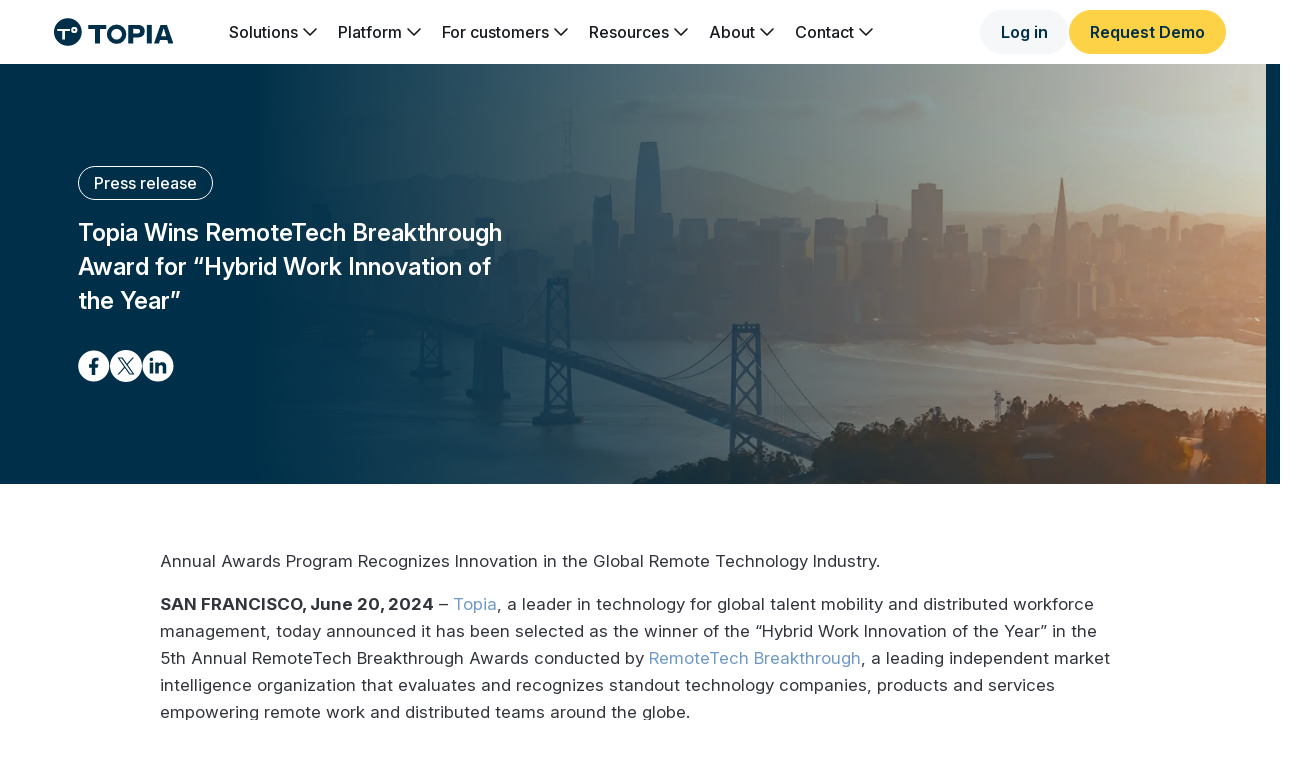

--- FILE ---
content_type: text/html; charset=UTF-8
request_url: https://www.topia.com/company/news/topia-wins-remotetech-breakthrough-award
body_size: 8946
content:
<!doctype html><html lang="en"><head>
    <meta charset="utf-8">
    <title>Topia Wins RemoteTech Breakthrough Award for “Hybrid Work Innovation of the Year”</title>
    <link rel="shortcut icon" href="https://www.topia.com/hubfs/raw_assets/public/topia2025-theme/images/topia-fav-48.svg">
    <meta name="description" content="Topia, a leader in technology for global talent mobility and distributed workforce management, today announced it has been selected as the winner of the “Hybrid Work Innovation of the Year” in the 5th">

    
    <link rel="preconnect" href="https://fonts.googleapis.com">
    <link rel="preconnect" href="https://fonts.gstatic.com" crossorigin>
    <link href="https://fonts.googleapis.com/css2?family=Inter:opsz,wght@14..32,400..700&amp;display=swap" rel="stylesheet">
    
    
    
      
    
    

    
    
    
    
    
    
    

    
    

    
    
    

    
    <meta name="viewport" content="width=device-width, initial-scale=1">

    
    <meta property="og:description" content="Topia, a leader in technology for global talent mobility and distributed workforce management, today announced it has been selected as the winner of the “Hybrid Work Innovation of the Year” in the 5th">
    <meta property="og:title" content="Topia Wins RemoteTech Breakthrough Award for “Hybrid Work Innovation of the Year”">
    <meta name="twitter:description" content="Topia, a leader in technology for global talent mobility and distributed workforce management, today announced it has been selected as the winner of the “Hybrid Work Innovation of the Year” in the 5th">
    <meta name="twitter:title" content="Topia Wins RemoteTech Breakthrough Award for “Hybrid Work Innovation of the Year”">

    

    

    <style>
a.cta_button{-moz-box-sizing:content-box !important;-webkit-box-sizing:content-box !important;box-sizing:content-box !important;vertical-align:middle}.hs-breadcrumb-menu{list-style-type:none;margin:0px 0px 0px 0px;padding:0px 0px 0px 0px}.hs-breadcrumb-menu-item{float:left;padding:10px 0px 10px 10px}.hs-breadcrumb-menu-divider:before{content:'›';padding-left:10px}.hs-featured-image-link{border:0}.hs-featured-image{float:right;margin:0 0 20px 20px;max-width:50%}@media (max-width: 568px){.hs-featured-image{float:none;margin:0;width:100%;max-width:100%}}.hs-screen-reader-text{clip:rect(1px, 1px, 1px, 1px);height:1px;overflow:hidden;position:absolute !important;width:1px}
</style>

<link rel="stylesheet" href="https://www.topia.com/hubfs/hub_generated/template_assets/1/194412605047/1761303652027/template_main.min.css">
<link rel="stylesheet" href="https://www.topia.com/hubfs/hub_generated/template_assets/1/194412605093/1761303654897/template_blog.min.css">
<link rel="stylesheet" href="https://www.topia.com/hubfs/hub_generated/template_assets/1/194412605067/1761303653818/template_theme-overrides.min.css">
<link rel="stylesheet" href="https://cdn.jsdelivr.net/npm/slick-carousel@1.8.1/slick/slick.css">
<link rel="stylesheet" href="https://www.topia.com/hubfs/hub_generated/module_assets/1/194412605223/1761127308911/module_menu.min.css">
<style>
  @font-face {
    font-family: "Lato";
    font-weight: 400;
    font-style: normal;
    font-display: swap;
    src: url("/_hcms/googlefonts/Lato/regular.woff2") format("woff2"), url("/_hcms/googlefonts/Lato/regular.woff") format("woff");
  }
  @font-face {
    font-family: "Lato";
    font-weight: 700;
    font-style: normal;
    font-display: swap;
    src: url("/_hcms/googlefonts/Lato/700.woff2") format("woff2"), url("/_hcms/googlefonts/Lato/700.woff") format("woff");
  }
  @font-face {
    font-family: "Merriweather";
    font-weight: 400;
    font-style: normal;
    font-display: swap;
    src: url("/_hcms/googlefonts/Merriweather/regular.woff2") format("woff2"), url("/_hcms/googlefonts/Merriweather/regular.woff") format("woff");
  }
  @font-face {
    font-family: "Merriweather";
    font-weight: 700;
    font-style: normal;
    font-display: swap;
    src: url("/_hcms/googlefonts/Merriweather/700.woff2") format("woff2"), url("/_hcms/googlefonts/Merriweather/700.woff") format("woff");
  }
  @font-face {
    font-family: "Merriweather";
    font-weight: 700;
    font-style: normal;
    font-display: swap;
    src: url("/_hcms/googlefonts/Merriweather/700.woff2") format("woff2"), url("/_hcms/googlefonts/Merriweather/700.woff") format("woff");
  }
</style>

    <script type="application/ld+json">
{
  "mainEntityOfPage" : {
    "@type" : "WebPage",
    "@id" : "https://www.topia.com/company/news/topia-wins-remotetech-breakthrough-award"
  },
  "author" : {
    "name" : "Jesse Ramos",
    "url" : "https://www.topia.com/company/author/jesse-ramos",
    "@type" : "Person"
  },
  "headline" : "Topia Wins RemoteTech Breakthrough Award for “Hybrid Work Innovation of the Year”",
  "datePublished" : "2025-09-22T15:29:59.000Z",
  "dateModified" : "2025-09-22T15:29:59.942Z",
  "publisher" : {
    "name" : "Topia Mobility, Inc.",
    "logo" : {
      "url" : "https://www.topia.com/hubfs/Topia%20Logo.svg",
      "@type" : "ImageObject"
    },
    "@type" : "Organization"
  },
  "@context" : "https://schema.org",
  "@type" : "BlogPosting"
}
</script>



    


<link rel="amphtml" href="https://www.topia.com/company/news/topia-wins-remotetech-breakthrough-award?hs_amp=true">

<meta property="og:url" content="https://www.topia.com/company/news/topia-wins-remotetech-breakthrough-award">
<meta name="twitter:card" content="summary">

<link rel="canonical" href="https://www.topia.com/company/news/topia-wins-remotetech-breakthrough-award">

<meta property="og:type" content="article">
<link rel="alternate" type="application/rss+xml" href="https://www.topia.com/company/rss.xml">
<meta name="twitter:domain" content="www.topia.com">
<script src="//platform.linkedin.com/in.js" type="text/javascript">
    lang: en_US
</script>

<meta http-equiv="content-language" content="en">






    
  <meta name="generator" content="HubSpot"></head>
  <body>
    <div class="body-wrapper   hs-content-id-196428781897 hs-blog-post hs-blog-id-196433433696">
      
        <div data-global-resource-path="topia2025-theme/templates/partials/header.html"><header class="header">
  <a href="#main-content" class="header__skip">Skip to content</a>
  <div class="header__container content-wrapper">
    <div class="header__logo">
      <a href="/" class="header__logo-url" aria-label="Logo">
        <img class="header__logo-img" src="https://www.topia.com/hubfs/raw_assets/public/topia2025-theme/images/topia-logo.svg" alt="Topia">
      </a>
    </div>

    <div id="hs_cos_wrapper_navigation-primary" class="hs_cos_wrapper hs_cos_wrapper_widget hs_cos_wrapper_type_module" style="" data-hs-cos-general-type="widget" data-hs-cos-type="module">

<div class="header__menu">
  <nav class="menu" aria-label="Main menu">
    <ul class="menu__wrapper">
      
        <li class="menu__item">
          
            <span class="menu__link menu__link--parent">
              Solutions
            </span>
          
          
            <ul class="menu__submenu">
              
                <li class="menu__submenu-item">
                  <a href="/global-talent-mobility" class="menu__submenu-link">
                    Global Talent Mobility
                  </a>
                </li>
              
                <li class="menu__submenu-item">
                  <a href="/global-workforce-planning" class="menu__submenu-link">
                    Global Workforce Planning
                  </a>
                </li>
              
                <li class="menu__submenu-item">
                  <a href="/remote-work-and-compliance" class="menu__submenu-link">
                    Remote Work and Compliance
                  </a>
                </li>
              
                <li class="menu__submenu-item">
                  <a href="/cost-immigration-risk-management" class="menu__submenu-link">
                    Cost and Immigration Risk Management
                  </a>
                </li>
              
                <li class="menu__submenu-item">
                  <a href="/business-travel" class="menu__submenu-link">
                    Business Travel
                  </a>
                </li>
              
            </ul>
          
        </li>
      
        <li class="menu__item">
          
            <span class="menu__link menu__link--parent">
              Platform
            </span>
          
          
            <ul class="menu__submenu">
              
                <li class="menu__submenu-item">
                  <a href="/move-management" class="menu__submenu-link">
                    Move Management
                  </a>
                </li>
              
                <li class="menu__submenu-item">
                  <a href="/employee-experience-portal" class="menu__submenu-link">
                    Employee Experience Portal
                  </a>
                </li>
              
                <li class="menu__submenu-item">
                  <a href="/intelligent-policy-management" class="menu__submenu-link">
                    Intelligent Policy Management
                  </a>
                </li>
              
                <li class="menu__submenu-item">
                  <a href="/cost-estimation-and-tracking" class="menu__submenu-link">
                    Cost Estimation and Tracking
                  </a>
                </li>
              
                <li class="menu__submenu-item">
                  <a href="/tax-and-compliance-engine" class="menu__submenu-link">
                    Tax and Compliance Engine
                  </a>
                </li>
              
                <li class="menu__submenu-item">
                  <a href="/reporting-and-analytics" class="menu__submenu-link">
                    Reporting and Analytics
                  </a>
                </li>
              
                <li class="menu__submenu-item">
                  <a href="/pre-travel-assessment" class="menu__submenu-link">
                    Pre-Travel Assessment
                  </a>
                </li>
              
                <li class="menu__submenu-item">
                  <a href="/global-compensation-and-payroll" class="menu__submenu-link">
                    Global Compensation and Payroll
                  </a>
                </li>
              
                <li class="menu__submenu-item">
                  <a href="/data-and-security" class="menu__submenu-link">
                    Data and Security
                  </a>
                </li>
              
            </ul>
          
        </li>
      
        <li class="menu__item">
          
            <span class="menu__link menu__link--parent">
              For customers
            </span>
          
          
            <ul class="menu__submenu">
              
                <li class="menu__submenu-item">
                  <a href="/implementation" class="menu__submenu-link">
                    Implementation
                  </a>
                </li>
              
                <li class="menu__submenu-item">
                  <a href="/customer-success" class="menu__submenu-link">
                    Customer Success
                  </a>
                </li>
              
                <li class="menu__submenu-item">
                  <a href="/partners-and-integrations" class="menu__submenu-link">
                    Partners and Integrations
                  </a>
                </li>
              
                <li class="menu__submenu-item">
                  <a href="/roi-calculator-access" class="menu__submenu-link">
                    ROI Calculator
                  </a>
                </li>
              
            </ul>
          
        </li>
      
        <li class="menu__item">
          
            <span class="menu__link menu__link--parent">
              Resources
            </span>
          
          
            <ul class="menu__submenu">
              
                <li class="menu__submenu-item">
                  <a href="/resource-library" class="menu__submenu-link">
                    Resources Library
                  </a>
                </li>
              
                <li class="menu__submenu-item">
                  <a href="/resource-library#blog" class="menu__submenu-link">
                    Blog
                  </a>
                </li>
              
                <li class="menu__submenu-item">
                  <a href="/resource-library#analyst-reports" class="menu__submenu-link">
                    Reports
                  </a>
                </li>
              
                <li class="menu__submenu-item">
                  <a href="/resource-library#case-studies" class="menu__submenu-link">
                    Case Studies
                  </a>
                </li>
              
                <li class="menu__submenu-item">
                  <a href="/resource-library#ebooks" class="menu__submenu-link">
                    eBooks
                  </a>
                </li>
              
                <li class="menu__submenu-item">
                  <a href="/resource-library#webinars" class="menu__submenu-link">
                    Webinars
                  </a>
                </li>
              
                <li class="menu__submenu-item">
                  <a href="/resource-library#events" class="menu__submenu-link">
                    Events
                  </a>
                </li>
              
                <li class="menu__submenu-item">
                  <a href="/resource-library#video" class="menu__submenu-link">
                    Video
                  </a>
                </li>
              
            </ul>
          
        </li>
      
        <li class="menu__item">
          
            <span class="menu__link menu__link--parent">
              About
            </span>
          
          
            <ul class="menu__submenu">
              
                <li class="menu__submenu-item">
                  <a href="/about" class="menu__submenu-link">
                    About
                  </a>
                </li>
              
                <li class="menu__submenu-item">
                  <a href="/press-and-news" class="menu__submenu-link">
                    Press and News
                  </a>
                </li>
              
            </ul>
          
        </li>
      
        <li class="menu__item">
          
            <span class="menu__link menu__link--parent">
              Contact
            </span>
          
          
            <ul class="menu__submenu">
              
                <li class="menu__submenu-item">
                  <a href="/support-center" class="menu__submenu-link">
                    Support Center
                  </a>
                </li>
              
                <li class="menu__submenu-item">
                  <a href="/contact-us" class="menu__submenu-link">
                    Contact Us
                  </a>
                </li>
              
            </ul>
          
        </li>
      
    </ul>
  </nav>
</div></div>
    
    <div id="hs_cos_wrapper_book-a-demo" class="hs_cos_wrapper hs_cos_wrapper_widget hs_cos_wrapper_type_module" style="" data-hs-cos-general-type="widget" data-hs-cos-type="module">
<div id="hs_cos_wrapper_book-a-demo" class="hs_cos_wrapper hs_cos_wrapper_widget hs_cos_wrapper_type_module">
  
    <a class="header__button--sign-in button button--gray" href="/login">
      Log in
    </a>
  
  
  
    <a class="header__button--book-demo button button--yellow" href="/request-a-demo">
      Request Demo
    </a>
  
</div>
</div>
    <div class="header__menu--toggle"><div class="header__menu--toggle-icon"></div></div>
  </div>
</header>
<div class="header__mask"></div></div>
      

      

      <main id="main-content" class="body-container-wrapper">
        

<article class="single-post">
  <!-- Hero Section -->
  <section class="post-hero__section">
    
      <div class="post-hero__image-wrap">
        <img class="post-hero__image" src="https://www.topia.com/hubfs/raw_assets/public/topia2025-theme/images/hero-image-blog.jpg" alt="Hero image">
      </div>
    
    
    <div class="content-wrapper">
      <div class="post-hero__row">
        <div class="post-hero__content">
          <div class="post-hero__badge">Press release</div>
          <h1 class="post-hero__title"><span id="hs_cos_wrapper_name" class="hs_cos_wrapper hs_cos_wrapper_meta_field hs_cos_wrapper_type_text" style="" data-hs-cos-general-type="meta_field" data-hs-cos-type="text">Topia Wins RemoteTech Breakthrough Award for “Hybrid Work Innovation of the Year”</span></h1>
          
          <!-- Post Meta Information -->
          <div class="post-meta">
            <ul class="social-share">
              <li>
                <a href="https://www.facebook.com/sharer/sharer.php?u=https://www.topia.com/company/news/topia-wins-remotetech-breakthrough-award" target="_blank" rel="noopener noreferrer" aria-label="Share on Facebook">
                  <svg xmlns="http://www.w3.org/2000/svg" width="33" height="32" viewbox="0 0 33 32" fill="none">
                    <circle cx="16.2308" cy="16" r="16" fill="white" />
                    <path d="M17.8718 17.6783H20.2161L21.1539 14.0979H17.8718V12.3077C17.8718 11.3857 17.8718 10.5175 19.7473 10.5175H21.1539V7.50993C20.8482 7.47144 19.6938 7.38461 18.4748 7.38461C15.9288 7.38461 14.1209 8.8678 14.1209 11.5916V14.0979H11.3077V17.6783H14.1209V25.2867H17.8718V17.6783Z" fill="#003049" />
                  </svg>
                </a>
              </li>
              <li>
                <a href="https://twitter.com/intent/tweet?url=https://www.topia.com/company/news/topia-wins-remotetech-breakthrough-award&amp;text=%3Cspan+id%3D%22hs_cos_wrapper_name%22+class%3D%22hs_cos_wrapper+hs_cos_wrapper_meta_field+hs_cos_wrapper_type_text%22+style%3D%22%22+data-hs-cos-general-type%3D%22meta_field%22+data-hs-cos-type%3D%22text%22+%3ETopia+Wins+RemoteTech+Breakthrough+Award+for+%E2%80%9CHybrid+Work+Innovation+of+the+Year%E2%80%9D%3C%2Fspan%3E" target="_blank" rel="noopener noreferrer" aria-label="Share on X (Twitter)">
                  <svg xmlns="http://www.w3.org/2000/svg" width="32" height="32" viewbox="0 0 32 32" fill="none">
                    <circle cx="16" cy="16" r="16" fill="white" />
                    <path d="M17.6409 14.6815L24.0565 7.38461H22.5368L16.9638 13.7191L12.5159 7.38461H7.38461L14.1121 16.9644L7.38461 24.6154H8.90437L14.7858 17.9245L19.4841 24.6154H24.6154M9.45288 8.50598H11.7876L22.5356 23.5491H20.2003" fill="#003049" />
                  </svg>
                </a>
              </li>
              <li>
                <a href="https://www.linkedin.com/shareArticle?mini=true&amp;url=https://www.topia.com/company/news/topia-wins-remotetech-breakthrough-award&amp;title=%3Cspan+id%3D%22hs_cos_wrapper_name%22+class%3D%22hs_cos_wrapper+hs_cos_wrapper_meta_field+hs_cos_wrapper_type_text%22+style%3D%22%22+data-hs-cos-general-type%3D%22meta_field%22+data-hs-cos-type%3D%22text%22+%3ETopia+Wins+RemoteTech+Breakthrough+Award+for+%E2%80%9CHybrid+Work+Innovation+of+the+Year%E2%80%9D%3C%2Fspan%3E" target="_blank" rel="noopener noreferrer" aria-label="Share on LinkedIn">
                  <svg xmlns="http://www.w3.org/2000/svg" width="33" height="32" viewbox="0 0 33 32" fill="none">
                    <circle cx="16.4615" cy="16" r="16" fill="white" />
                    <path d="M11.4623 9.19918C11.462 9.6802 11.2713 10.1414 10.9321 10.4814C10.5928 10.8213 10.1328 11.0122 9.65331 11.0119C9.17379 11.0117 8.714 10.8204 8.37509 10.4801C8.03618 10.1398 7.84592 9.67838 7.84616 9.19737C7.8464 8.71636 8.03712 8.25514 8.37637 7.91518C8.71561 7.57522 9.17559 7.38437 9.65512 7.38461C10.1346 7.38485 10.5944 7.57617 10.9333 7.91646C11.2723 8.25676 11.4625 8.71817 11.4623 9.19918ZM11.5165 12.355H7.9004V23.7085H11.5165V12.355ZM17.23 12.355H13.6319V23.7085H17.1938V17.7506C17.1938 14.4316 21.506 14.1233 21.506 17.7506V23.7085H25.0769V16.5173C25.0769 10.9222 18.6945 11.1307 17.1938 13.8784L17.23 12.355Z" fill="#003049" />
                  </svg>
                </a>
              </li>
            </ul>
          </div>
        </div>
        
      </div>
    </div>
  </section>
    <!-- Blog Content Section -->
    <section class="custom-content-section">
      <div class="content-wrapper container--small">
        <div class="post-content">
          <span id="hs_cos_wrapper_post_body" class="hs_cos_wrapper hs_cos_wrapper_meta_field hs_cos_wrapper_type_rich_text" style="" data-hs-cos-general-type="meta_field" data-hs-cos-type="rich_text"><p><em>Annual Awards Program Recognizes Innovation in the Global Remote Technology Industry.</em></p> 
<!--more--><p><strong>SAN FRANCISCO, June 20, 2024</strong> – <a href="https://www.topia.com/" target="_blank" rel="noopener noreferrer">Topia</a>, a leader in technology for global talent mobility and distributed workforce management, today announced it has been selected as the winner of the “Hybrid Work Innovation of the Year” in the 5th Annual RemoteTech Breakthrough Awards conducted by <a href="https://remotetechbreakthrough.com/" target="_blank" rel="noopener noreferrer">RemoteTech Breakthrough</a>, a leading independent market intelligence organization that evaluates and recognizes standout technology companies, products and services empowering remote work and distributed teams around the globe.</p> 
<p>Topia’s Remote Work Solution enables intelligent and compliant remote work at scale. The platform allows organizations to automate key parts of the request, review, approval, and management processes relating to remote work, all while ensuring employees and businesses remain compliant with local regulations. Configurable logic based on compliance rules, risk tolerances, and company policy proactively guides employees towards acceptable remote work options, simultaneously streamlining the management process for HR and global mobility teams.</p> 
<p>The platform is designed to make it easier for organizations to offer a modern remote work program. Features include a consolidated repository to receive and manage all remote work requests, an interactive tool for employees to explore relevant remote work options tailored to the company’s specific policies, and intelligent decision support that surfaces potential compliance and risk impacts, whether these relate to immigration or tax.</p> 
<p>The system automates downstream service authorization, and all necessary agreements and documents are stored in a central, secure platform. The employee portal allows users to manage any required tasks or action items and receive a supported experience from their employer. Automated alerts and dashboards ensure work is happening where it should be but on a non-intrusive, privacy-first basis that puts employees in control of their data. Topia also helps organizations understand the impact of remote work on their broader business via the solution’s reporting capabilities.</p> 
<p>“Remote and hybrid work have become an important part of any modern talent and business strategy. We set out to enable remote work management at scale and help organizations embrace more flexible, agile people strategies without creating more work for their HR teams,” said Bill Mastin, CEO at Topia. “We’re delighted to receive this recognition from RemoteTech Breakthrough and it shows our commitment to helping companies support their distributed workers by providing the industry’s first end-to-end solution for remote work that puts the employee at the center. Our technology helps to ensure employers can attract and retain top talent by offering the flexible work policies that employees love, without compromising on compliance.”</p> 
<p>The mission of the annual RemoteTech Breakthrough Awards program is to conduct the industry’s most comprehensive analysis and evaluation of the top technology companies, solutions and products in the remote technology industry today. This year’s program attracted thousands of nominations from over 15 different countries throughout the world.</p> 
<p>“Topia provides access to a holistic solution that covers all types of talent mobility. Employees now expect their employer to offer some form of remote or hybrid work. Organizations implementing policies for this type of work need a way to manage the influx of employee requests without relying on spreadsheets or email as well as taking compliance into account,” said Bryan Vaughn, Managing Director of RemoteTech Breakthrough Awards. “Topia makes it easy to adopt remote work policies employees want without risking compliance headaches or mountains of manual work. This remote work offering provides an employee-centric solution that brings remote work to the forefront of talent mobility and strategy. We’re happy to award them with ‘Hybrid Work Innovation of the Year!’”</p> 
<p>####</p> 
<p><strong>About Topia<br> </strong><br> <a href="https://www.topia.com/" target="_blank" rel="noopener noreferrer">Topia</a> provides technology solutions to manage employee work location flexibility effectively, at scale and with a firm focus on compliance.</p> 
<p>Topia's platform is being used by some of the world's largest and most prestigious companies, including two of the world’s biggest firms in the energy and food services sectors, one of the best-known international retail brands and industry leaders in the semiconductor, telecoms &amp; engineering/design sectors.</p> 
<p>Today’s employees are working in a more diverse range of locations than ever before. Whether it’s due to business trips, international/domestic assignments, permanent transfers or remote working practices, the workforce has never been more geographically dispersed. Managing a distributed workforce effectively is critical and companies have to be able to move people to where they’re most needed quickly and cost-effectively.</p> 
<p>Topia is used to support businesses before, during and after their people move or travel to wherever they need to be and helps companies ensure the right people are in the right place at the right time.</p> 
<p>For more information, visit <a href="https://www.topia.com/" target="_blank" rel="noopener noreferrer">www.topia.com</a>, email us at <a href="mailto:info@topia.com" target="_blank" rel="noopener noreferrer">info@topia.com</a> or follow us on <a href="https://www.linkedin.com/company/topiaofficial/" target="_blank" rel="noopener noreferrer">LinkedIn</a>.</p> 
<p><strong>About RemoteTech Breakthrough</strong></p> 
<p>Part of <a href="https://techbreakthrough.com/" target="_blank" rel="noopener noreferrer">Tech Breakthrough</a>, a leading market intelligence and recognition platform for global technology innovation and leadership, the RemoteTech Breakthrough Awards program is devoted to honoring excellence in technologies, services, companies and products that empower remote work and distributed teams around the globe. The RemoteTech Breakthrough Awards program provides a forum for public recognition around the achievements of technology companies and solutions in categories including messaging &amp; communication, project management, virtual events, team collaboration, virtual offices, collaborative design and more. For more information visit <a href="https://remotetechbreakthrough.com/" target="_blank" rel="noopener noreferrer">RemoteTechBreakthrough.com</a>.</p> 
<p>Tech Breakthrough LLC does not endorse any vendor, product or service depicted in our recognition programs, and does not advise technology users to select only those vendors with award designations. Tech Breakthrough LLC recognition consists of the opinions of the Tech Breakthrough LLC organization and should not be construed as statements of fact. Tech Breakthrough LLC disclaims all warranties, expressed or implied, with respect to this recognition program, including any warranties of merchantability or fitness for a particular purpose</p></span>
        </div>
      </div>
    </section>
</article>


      </main>

      
        <div data-global-resource-path="topia2025-theme/templates/partials/footer.html"><div id="hs_cos_wrapper_module_17347740197543" class="hs_cos_wrapper hs_cos_wrapper_widget hs_cos_wrapper_type_module" style="" data-hs-cos-general-type="widget" data-hs-cos-type="module"><footer class="footer" itemscope itemtype="https://schema.org/WPFooter">
  <div class="footer__block">
    <div class="footer__container content-wrapper">
      <div class="footer__row">
        <div class="footer__col footer__col--1">
          <div class="footer__logo">
            <a href="/" class="footer__logo-url" aria-label="Logo">
              <img class="footer__logo-img" src="https://www.topia.com/hubfs/raw_assets/public/topia2025-theme/images/topia-logo-white.svg" alt="Topia">
            </a>
          </div>
          <ul class="footer__menu">
            <li class="footer__menu-item">
              
                <span class="footer__menu-link">Solutions</span>
              
              
                <ul class="footer__menu-submenu">
                  
                    
                      <li class="footer__menu-subitem">
                        
                        
                        
                        
                        <a class="footer__menu-sublink" href="/global-talent-mobility">
                          Global Talent Mobility
                        </a>
                      </li>
                    
                  
                    
                      <li class="footer__menu-subitem">
                        
                        
                        
                        
                        <a class="footer__menu-sublink" href="/global-workforce-planning">
                          Global Workforce Planning 
                        </a>
                      </li>
                    
                  
                    
                      <li class="footer__menu-subitem">
                        
                        
                        
                        
                        <a class="footer__menu-sublink" href="/remote-work-and-compliance">
                          Remote Work and Compliance 
                        </a>
                      </li>
                    
                  
                    
                      <li class="footer__menu-subitem">
                        
                        
                        
                        
                        <a class="footer__menu-sublink" href="/cost-immigration-risk-management">
                          Cost and Immigration Risk Management
                        </a>
                      </li>
                    
                  
                    
                      <li class="footer__menu-subitem">
                        
                        
                        
                        
                        <a class="footer__menu-sublink" href="/business-travel">
                          Business Travel 
                        </a>
                      </li>
                    
                  
                </ul>
              
            </li>
          </ul>
        </div>
        <div class="footer__col footer__col--2">
          <ul class="footer__menu">
            <li class="footer__menu-item">
              
                <span class="footer__menu-link">Platform</span>
              
              
                <ul class="footer__menu-submenu">
                  
                    
                      <li class="footer__menu-subitem">
                        
                        
                        
                        
                        <a class="footer__menu-sublink" href="/move-management">
                          Move Management 
                        </a>
                      </li>
                    
                  
                    
                      <li class="footer__menu-subitem">
                        
                        
                        
                        
                        <a class="footer__menu-sublink" href="/employee-experience-portal">
                          Employee Experience Portal 
                        </a>
                      </li>
                    
                  
                    
                      <li class="footer__menu-subitem">
                        
                        
                        
                        
                        <a class="footer__menu-sublink" href="/intelligent-policy-management">
                          Intelligent Policy Management 
                        </a>
                      </li>
                    
                  
                    
                      <li class="footer__menu-subitem">
                        
                        
                        
                        
                        <a class="footer__menu-sublink" href="/cost-estimation-and-tracking">
                          Cost Estimation and Tracking 
                        </a>
                      </li>
                    
                  
                    
                      <li class="footer__menu-subitem">
                        
                        
                        
                        
                        <a class="footer__menu-sublink" href="/tax-and-compliance-engine">
                          Tax and Compliance Engine 
                        </a>
                      </li>
                    
                  
                    
                      <li class="footer__menu-subitem">
                        
                        
                        
                        
                        <a class="footer__menu-sublink" href="/reporting-and-analytics">
                          Reporting and Analytics 
                        </a>
                      </li>
                    
                  
                    
                      <li class="footer__menu-subitem">
                        
                        
                        
                        
                        <a class="footer__menu-sublink" href="/pre-travel-assessment">
                          Pre-Travel Assessment 
                        </a>
                      </li>
                    
                  
                    
                      <li class="footer__menu-subitem">
                        
                        
                        
                        
                        <a class="footer__menu-sublink" href="/global-compensation-and-payroll">
                          Global Compensation and Payroll 
                        </a>
                      </li>
                    
                  
                    
                      <li class="footer__menu-subitem">
                        
                        
                        
                        
                        <a class="footer__menu-sublink" href="/data-and-security">
                          Data and Security 
                        </a>
                      </li>
                    
                  
                </ul>
              
            </li>
          </ul>
        </div>
        <div class="footer__col footer__col--3">
          <ul class="footer__menu">
            <li class="footer__menu-item">
              
                <span class="footer__menu-link">For customers</span>
              
              
                <ul class="footer__menu-submenu">
                  
                    
                      <li class="footer__menu-subitem">
                        
                        
                        
                        
                        <a class="footer__menu-sublink" href="/implementation">
                          Implementation
                        </a>
                      </li>
                    
                  
                    
                      <li class="footer__menu-subitem">
                        
                        
                        
                        
                        <a class="footer__menu-sublink" href="/customer-success">
                          Customer Success 
                        </a>
                      </li>
                    
                  
                    
                      <li class="footer__menu-subitem">
                        
                        
                        
                        
                        <a class="footer__menu-sublink" href="/partners-and-integrations">
                          Partners and Integrations 
                        </a>
                      </li>
                    
                  
                    
                      <li class="footer__menu-subitem">
                        
                        
                        
                        
                        <a class="footer__menu-sublink" href="/roi-calculator-access">
                          ROI calculator
                        </a>
                      </li>
                    
                  
                </ul>
              
            </li>
          </ul>
        </div>
        <div class="footer__col footer__col--4">
          <ul class="footer__menu">
            <li class="footer__menu-item">
              
                <span class="footer__menu-link">Resources</span>
              
              
                <ul class="footer__menu-submenu">
                  
                    
                      <li class="footer__menu-subitem">
                        
                        
                        
                        
                        <a class="footer__menu-sublink" href="/resource-library">
                          Resource Library
                        </a>
                      </li>
                    
                  
                    
                      <li class="footer__menu-subitem">
                        
                        
                        
                        
                        <a class="footer__menu-sublink" href="/resource-library#blog">
                          Blog
                        </a>
                      </li>
                    
                  
                    
                      <li class="footer__menu-subitem">
                        
                        
                        
                        
                        <a class="footer__menu-sublink" href="/resource-library#analyst-reports">
                          Reports
                        </a>
                      </li>
                    
                  
                    
                      <li class="footer__menu-subitem">
                        
                        
                        
                        
                        <a class="footer__menu-sublink" href="/resource-library#case-studies">
                          Case Studies 
                        </a>
                      </li>
                    
                  
                    
                      <li class="footer__menu-subitem">
                        
                        
                        
                        
                        <a class="footer__menu-sublink" href="/resource-library#ebooks">
                          eBooks
                        </a>
                      </li>
                    
                  
                    
                      <li class="footer__menu-subitem">
                        
                        
                        
                        
                        <a class="footer__menu-sublink" href="/resource-library#webinars">
                          Webinars
                        </a>
                      </li>
                    
                  
                    
                      <li class="footer__menu-subitem">
                        
                        
                        
                        
                        <a class="footer__menu-sublink" href="/resource-library#events">
                          Events
                        </a>
                      </li>
                    
                  
                    
                      <li class="footer__menu-subitem">
                        
                        
                        
                        
                        <a class="footer__menu-sublink" href="/resource-library#video">
                          Video
                        </a>
                      </li>
                    
                  
                </ul>
              
            </li>
          </ul>
        </div>
        <div class="footer__col footer__col--5">
          <ul class="footer__menu">
            <li class="footer__menu-item">
              
                <span class="footer__menu-link">About</span>
              
              
                <ul class="footer__menu-submenu">
                  
                    
                      <li class="footer__menu-subitem">
                        
                        
                        
                        
                        <a class="footer__menu-sublink" href="/about">
                          About
                        </a>
                      </li>
                    
                  
                    
                      <li class="footer__menu-subitem">
                        
                        
                        
                        
                        <a class="footer__menu-sublink" href="/press-and-news">
                          Press and News
                        </a>
                      </li>
                    
                  
                </ul>
              
            </li>
          </ul>
          <ul class="footer__menu">
            <li class="footer__menu-item">
              
                <span class="footer__menu-link">Contact</span>
              
              
                <ul class="footer__menu-submenu">
                  
                    
                      <li class="footer__menu-subitem">
                        
                        
                        
                        
                        <a class="footer__menu-sublink" href="/support-center">
                          Support Center
                        </a>
                      </li>
                    
                  
                    
                      <li class="footer__menu-subitem">
                        
                        
                        
                        
                        <a class="footer__menu-sublink" href="/contact-us">
                          Contact Us
                        </a>
                      </li>
                    
                  
                </ul>
              
            </li>
          </ul>
        </div>
        <div class="footer__col footer__col--6">
          <div class="social-wrap">
            <div class="social__title">Follow Us:</div>
            <ul class="social no-list">
              <li class="social__item">
                <a class="social__link" href="https://www.linkedin.com/company/topiaofficial/" aria-label="linkedin" target="_blank" rel="nofollow noopener">
                  <svg class="social__icon" width="26" height="26" viewbox="0 0 26 26" fill="none" xmlns="http://www.w3.org/2000/svg">
                    <circle class="social__icon--circle" cx="13" cy="13" r="13" fill="white" />
                    <path class="social__icon--path" d="M8.93809 7.47434C8.9379 7.86516 8.78293 8.2399 8.5073 8.51612C8.23166 8.79233 7.85793 8.9474 7.46831 8.94721C7.0787 8.94701 6.70512 8.79157 6.42975 8.51508C6.15439 8.23858 5.99981 7.86369 6 7.47287C6.00019 7.08204 6.15516 6.7073 6.43079 6.43109C6.70643 6.15487 7.08016 5.9998 7.46978 6C7.85939 6.0002 8.23298 6.15564 8.50834 6.43213C8.7837 6.70862 8.93829 7.08352 8.93809 7.47434ZM8.98216 10.0384H6.04407V19.2632H8.98216V10.0384ZM13.6243 10.0384H10.7009V19.2632H13.595V14.4224C13.595 11.7257 17.0986 11.4752 17.0986 14.4224V19.2632H20V13.4203C20 8.87426 14.8143 9.04373 13.595 11.2762L13.6243 10.0384Z" fill="#003049" />
                  </svg>
                </a>
              </li>
              <li class="social__item">
                <a class="social__link" href="https://www.youtube.com/channel/UCqqGO-xbzSVBU458Mm69aeg" aria-label="youtube" target="_blank" rel="nofollow noopener">
                  <svg class="social__icon" width="26" height="26" viewbox="0 0 26 26" fill="none" xmlns="http://www.w3.org/2000/svg">
                    <circle class="social__icon--circle" cx="13" cy="13" r="13" fill="white" />
                    <path class="social__icon--path" d="M13 7C13 7 17.7168 7.00006 19.084 7.38086C19.8399 7.59364 20.4339 8.21256 20.6348 8.99805C21.0004 10.4236 21 13.4004 21 13.4004C21 13.4394 20.9979 16.3856 20.6348 17.8018C20.4316 18.5897 19.8367 19.2093 19.084 19.4189C17.7168 19.7997 13 19.7998 13 19.7998C13 19.7998 8.28562 19.7997 6.91602 19.4189C6.16006 19.2061 5.56604 18.5873 5.36523 17.8018C5.00206 16.3856 5.00002 13.4394 5 13.4004C5 13.4004 4.99963 10.4236 5.36523 8.99805C5.56849 8.21016 6.16329 7.59044 6.91602 7.38086C8.28562 7.00006 13 7 13 7ZM11 16.1992L15.7998 13.3994L11 10.5996V16.1992Z" fill="#003049" />
                  </svg>
                </a>
              </li>
              <li class="social__item">
                <a class="social__link" href="https://www.facebook.com/topiaofficial1/" aria-label="facebook" target="_blank" rel="nofollow noopener">
                  <svg class="social__icon" width="26" height="26" viewbox="0 0 26 26" fill="none" xmlns="http://www.w3.org/2000/svg">
                    <circle class="social__icon--circle" cx="13" cy="13" r="13" fill="white" />
                    <path class="social__icon--path" d="M14.3333 14.3636H16.2381L17 11.4545H14.3333V10C14.3333 9.25091 14.3333 8.54545 15.8571 8.54545H17V6.10182C16.7516 6.07055 15.8137 6 14.8232 6C12.7547 6 11.2857 7.20509 11.2857 9.41818V11.4545H9V14.3636H11.2857V20.5455H14.3333V14.3636Z" fill="#003049" />
                  </svg>
                </a>
              </li>
              <li class="social__item">
                <a class="social__link" href="https://twitter.com/Topia_Official" aria-label="twitter" target="_blank" rel="nofollow noopener">
                  <svg class="social__icon" width="26" height="26" viewbox="0 0 26 26" fill="none" xmlns="http://www.w3.org/2000/svg">
                    <circle class="social__icon--circle" cx="13" cy="13" r="13" fill="white" />
                    <path class="social__icon--path" d="M14.3333 11.9287L19.5459 6H18.3111L13.7831 11.1468L10.1692 6H6L11.4661 13.7836L6 20H7.2348L12.0135 14.5637L15.8308 20H20M7.68047 6.91111H9.57747L18.3102 19.1337H16.4127" fill="#003049" />
                  </svg>
                </a>
              </li>
            </ul>
          </div>
        </div>
      </div>
    </div>
  </div>
  <div class="footer__container content-wrapper">
    <div class="footer__info">
      
        
        <div class="footer__copyright">© Copyright <span itemprop="copyrightYear">2026</span>. Topia Inc. All Rights Reserved.</div>
      
      
        <ul class="footer__submenu no-list">
          
            
              <li class="footer__subitem">
                
                
                
                
                <a class="footer__sublink" href="/terms-of-service">
                  Terms of Services
                </a>
              </li>
            
          
            
              <li class="footer__subitem">
                
                
                
                
                <a class="footer__sublink" href="/privacy-policy">
                  Privacy Policy
                </a>
              </li>
            
          
            
              <li class="footer__subitem">
                
                
                
                
                <a class="footer__sublink" href="/code-of-conduct">
                  Code of Conduct
                </a>
              </li>
            
          
        </ul>
      
    </div>
  </div>
</footer></div></div>
      
    </div>
    
    
    
    <script src="/hs/hsstatic/jquery-libs/static-1.1/jquery/jquery-1.7.1.js"></script>
<script>hsjQuery = window['jQuery'];</script>
<!-- HubSpot performance collection script -->
<script defer src="/hs/hsstatic/content-cwv-embed/static-1.1293/embed.js"></script>
<script src="https://code.jquery.com/jquery-3.6.0.min.js"></script>
<script src="https://cdn.jsdelivr.net/npm/slick-carousel@1.8.1/slick/slick.min.js"></script>
<script src="https://unpkg.com/scrollreveal@3.4.0/dist/scrollreveal.min.js"></script>
<script src=""></script>
<script src="https://www.topia.com/hubfs/hub_generated/template_assets/1/194413443719/1761303650323/template_form.min.js"></script>
<script src="https://www.topia.com/hubfs/hub_generated/template_assets/1/194413320360/1761303649287/template_main.min.js"></script>
<script>
var hsVars = hsVars || {}; hsVars['language'] = 'en';
</script>

<script src="/hs/hsstatic/cos-i18n/static-1.53/bundles/project.js"></script>
<script src="https://www.topia.com/hubfs/hub_generated/module_assets/1/194412605223/1761127308911/module_menu.min.js"></script>


<!-- Start of HubSpot Analytics Code -->
<script type="text/javascript">
var _hsq = _hsq || [];
_hsq.push(["setContentType", "blog-post"]);
_hsq.push(["setCanonicalUrl", "https:\/\/www.topia.com\/company\/news\/topia-wins-remotetech-breakthrough-award"]);
_hsq.push(["setPageId", "196428781897"]);
_hsq.push(["setContentMetadata", {
    "contentPageId": 196428781897,
    "legacyPageId": "196428781897",
    "contentFolderId": null,
    "contentGroupId": 196433433696,
    "abTestId": null,
    "languageVariantId": 196428781897,
    "languageCode": "en",
    
    
}]);
</script>

<script type="text/javascript" id="hs-script-loader" async defer src="/hs/scriptloader/20363983.js?businessUnitId=0"></script>
<!-- End of HubSpot Analytics Code -->


<script type="text/javascript">
var hsVars = {
    render_id: "2576369e-09db-47be-96c5-2bbcfd45a29e",
    ticks: 1768502142456,
    page_id: 196428781897,
    
    content_group_id: 196433433696,
    portal_id: 20363983,
    app_hs_base_url: "https://app.hubspot.com",
    cp_hs_base_url: "https://cp.hubspot.com",
    language: "en",
    analytics_page_type: "blog-post",
    scp_content_type: "",
    
    analytics_page_id: "196428781897",
    category_id: 3,
    folder_id: 0,
    is_hubspot_user: false
}
</script>


<script defer src="/hs/hsstatic/HubspotToolsMenu/static-1.432/js/index.js"></script>



<div id="fb-root"></div>
  <script>(function(d, s, id) {
  var js, fjs = d.getElementsByTagName(s)[0];
  if (d.getElementById(id)) return;
  js = d.createElement(s); js.id = id;
  js.src = "//connect.facebook.net/en_GB/sdk.js#xfbml=1&version=v3.0";
  fjs.parentNode.insertBefore(js, fjs);
 }(document, 'script', 'facebook-jssdk'));</script> <script>!function(d,s,id){var js,fjs=d.getElementsByTagName(s)[0];if(!d.getElementById(id)){js=d.createElement(s);js.id=id;js.src="https://platform.twitter.com/widgets.js";fjs.parentNode.insertBefore(js,fjs);}}(document,"script","twitter-wjs");</script>
 


  
</body></html>

--- FILE ---
content_type: text/css
request_url: https://www.topia.com/hubfs/hub_generated/template_assets/1/194412605047/1761303652027/template_main.min.css
body_size: 12406
content:
/* Theme base styles */

/* Tools
Any animations, or functions used throughout the project.
Note: _macros.css needs to be imported into each stylesheet where macros are used and not included here
*/

/* Generic
This is where reset, normalize & box-sizing styles go.
*/

*, *:before, *:after {
  box-sizing: border-box;
}
/*! normalize.css v8.0.1 | MIT License | github.com/necolas/normalize.css */

/* Document
   ========================================================================== */

/**
 * 1. Correct the line height in all browsers.
 * 2. Prevent adjustments of font size after orientation changes in iOS.
 */

html {
  line-height: 1.15; /* 1 */
  -webkit-text-size-adjust: 100%; /* 2 */
}

/* Sections
   ========================================================================== */

/**
 * Remove the margin in all browsers.
 */

body {
  margin: 0;
}

/**
 * Correct the font size and margin on `h1` elements within `section` and
 * `article` contexts in Chrome, Firefox, and Safari.
 */

h1 {
  font-size: 2em;
  margin: 0.67em 0;
}

/* Grouping content
   ========================================================================== */

/**
 * Add the correct box sizing in Firefox.
 */

hr {
  box-sizing: content-box;
  height: 0;
}

/**
 * 1. Correct the inheritance and scaling of font size in all browsers.
 * 2. Correct the odd `em` font sizing in all browsers.
 */

pre {
  font-family: monospace, monospace; /* 1 */
  font-size: 1em; /* 2 */
}

/* Text-level semantics
   ========================================================================== */

/**
 * 1. Remove the bottom border in Chrome 57-
 * 2. Add the correct text decoration in Chrome, Edge, Opera, and Safari.
 */

abbr[title] {
  border-bottom: none; /* 1 */
  text-decoration: underline; /* 2 */
  text-decoration: underline dotted; /* 2 */
}

/**
 * Add the correct font weight in Chrome, Edge, and Safari.
 */

b,
strong {
  font-weight: bolder;
}

/**
 * 1. Correct the inheritance and scaling of font size in all browsers.
 * 2. Correct the odd `em` font sizing in all browsers.
 */

code,
kbd,
samp {
  font-family: monospace, monospace; /* 1 */
  font-size: 1em; /* 2 */
}

/**
 * Add the correct font size in all browsers.
 */

small {
  font-size: 80%;
}

/**
 * Prevent `sub` and `sup` elements from affecting the line height in
 * all browsers.
 */

sub,
sup {
  font-size: 75%;
  line-height: 0;
  position: relative;
  vertical-align: baseline;
}

sub {
  bottom: -0.25em;
}

sup {
  top: -0.5em;
}

/* Forms
   ========================================================================== */

/**
 * 1. Change the font styles in all browsers.
 * 2. Remove the margin in Firefox and Safari.
 */

button,
input,
optgroup,
select,
textarea {
  font-family: inherit; /* 1 */
  font-size: 100%; /* 1 */
  line-height: 1.15; /* 1 */
  margin: 0; /* 2 */
}

/**
 * Remove the inheritance of text transform in Edge and Firefox.
 * 1. Remove the inheritance of text transform in Firefox.
 */

button,
select { /* 1 */
  text-transform: none;
}

/**
 * Correct the inability to style clickable types in iOS and Safari.
 */

button,
[type="button"],
[type="reset"],
[type="submit"] {
  -webkit-appearance: button;
}

/**
 * Remove the inner border and padding in Firefox.
 */

button::-moz-focus-inner,
[type="button"]::-moz-focus-inner,
[type="reset"]::-moz-focus-inner,
[type="submit"]::-moz-focus-inner {
  border-style: none;
  padding: 0;
}

/**
 * Restore the focus styles unset by the previous rule.
 */

button:-moz-focusring,
[type="button"]:-moz-focusring,
[type="reset"]:-moz-focusring,
[type="submit"]:-moz-focusring {
  outline: 1px dotted ButtonText;
}

/**
 * Correct the padding in Firefox.
 */

fieldset {
  padding: 0.35em 0.75em 0.625em;
}

/**
 * Remove the padding so developers are not caught out when they zero out `fieldset` elements in all browsers.
 */

legend {
  padding: 0;
}

/**
 * Add the correct vertical alignment in Chrome, Firefox, and Opera.
 */

progress {
  vertical-align: baseline;
}

/**
 * Correct the cursor style of increment and decrement buttons in Chrome.
 */

[type="number"]::-webkit-inner-spin-button,
[type="number"]::-webkit-outer-spin-button {
  height: auto;
}

/**
 * 1. Correct the odd appearance in Chrome and Safari.
 * 2. Correct the outline style in Safari.
 */

[type="search"] {
  -webkit-appearance: textfield; /* 1 */
  outline-offset: -2px; /* 2 */
}

/**
 * Remove the inner padding in Chrome and Safari on macOS.
 */

[type="search"]::-webkit-search-decoration {
  -webkit-appearance: none;
}

/**
 * 1. Correct the inability to style clickable types in iOS and Safari.
 * 2. Change font properties to `inherit` in Safari.
 */

::-webkit-file-upload-button {
  -webkit-appearance: button; /* 1 */
  font: inherit; /* 2 */
}

/* Interactive
   ========================================================================== */

/*
 * Add the correct display in Edge and Firefox.
 */

details {
  display: block;
}

/*
 * Add the correct display in all browsers.
 */

summary {
  display: list-item;
}
:root {
  --fontInter: "Inter", sans-serif;
  --mainYellow: #FDD246;
  --mainYellowDark: #F88001;
  --mainBlack: #171A1E;
  --mainGray: #32363C;
  --lightGray: #F6F7F8;
  --mainBlue: #003049;
  --lightBlue: #6F9AC7;
  --lighterBlue: #C8D9EA;
  --textBlue: #334B5C;
  --darkGray: #888A8C;
}

/* Objects
Non-cosmetic design patterns including grid and layout classes)
*/



/* CSS variables */

:root {
  --column-gap: 2.13%;
  --column-width-multiplier: 8.333;
}

/* Mobile layout */

.row-fluid {
  display: flex;
  flex-wrap: wrap;
  width: 100%;
}


  .row-fluid .span1,
  .row-fluid .span2,
  .row-fluid .span3,
  .row-fluid .span4,
  .row-fluid .span5,
  .row-fluid .span6,
  .row-fluid .span7,
  .row-fluid .span8,
  .row-fluid .span9,
  .row-fluid .span10,
  .row-fluid .span11,
  .row-fluid .span12{
  min-height: 1px;
  width: 100%;
}

/* Desktop layout */

@media (min-width: 768px) {
  .row-fluid {
    flex-wrap: nowrap;
    justify-content: space-between;
  }

  
    .row-fluid .span1 {
      width: calc(var(--column-width-multiplier) * 1% * 1 - var(--column-gap) * (11 * var(--column-width-multiplier) / 100));
    }
  
    .row-fluid .span2 {
      width: calc(var(--column-width-multiplier) * 1% * 2 - var(--column-gap) * (10 * var(--column-width-multiplier) / 100));
    }
  
    .row-fluid .span3 {
      width: calc(var(--column-width-multiplier) * 1% * 3 - var(--column-gap) * (9 * var(--column-width-multiplier) / 100));
    }
  
    .row-fluid .span4 {
      width: calc(var(--column-width-multiplier) * 1% * 4 - var(--column-gap) * (8 * var(--column-width-multiplier) / 100));
    }
  
    .row-fluid .span5 {
      width: calc(var(--column-width-multiplier) * 1% * 5 - var(--column-gap) * (7 * var(--column-width-multiplier) / 100));
    }
  
    .row-fluid .span6 {
      width: calc(var(--column-width-multiplier) * 1% * 6 - var(--column-gap) * (6 * var(--column-width-multiplier) / 100));
    }
  
    .row-fluid .span7 {
      width: calc(var(--column-width-multiplier) * 1% * 7 - var(--column-gap) * (5 * var(--column-width-multiplier) / 100));
    }
  
    .row-fluid .span8 {
      width: calc(var(--column-width-multiplier) * 1% * 8 - var(--column-gap) * (4 * var(--column-width-multiplier) / 100));
    }
  
    .row-fluid .span9 {
      width: calc(var(--column-width-multiplier) * 1% * 9 - var(--column-gap) * (3 * var(--column-width-multiplier) / 100));
    }
  
    .row-fluid .span10 {
      width: calc(var(--column-width-multiplier) * 1% * 10 - var(--column-gap) * (2 * var(--column-width-multiplier) / 100));
    }
  
    .row-fluid .span11 {
      width: calc(var(--column-width-multiplier) * 1% * 11 - var(--column-gap) * (1 * var(--column-width-multiplier) / 100));
    }
  
}
.content-wrapper,
.dnd-section > .row-fluid {
  margin: 0 auto;
  padding-left: 16px;
  padding-right: 16px;
}

.dnd-section,
.content-wrapper--vertical-spacing {
  padding-bottom: 24px;
  padding-top: 24px;
}
.dnd-section:first-child {
  padding-top: 0;
}
.dnd-section:last-child {
  padding-bottom: 0;
}

.container {
  margin-left: auto;
  margin-right: auto;
  max-width: 1520px;
}

@media (min-width: 1024px) {
  .content-wrapper,
  .dnd-section > .row-fluid {
    max-width: 94vw;
  }
  .container {
    max-width: 90vw;
  }
  .dnd-section,
  .content-wrapper--vertical-spacing {
    padding-bottom: 32px;
    padding-top: 32px;
  }
}
@media (min-width: 1280px) {
  .container--small {
    max-width: 85vw;
  }
  .container--small-s {
    max-width: 80vw;
  }
  .dnd-section,
  .content-wrapper--vertical-spacing {
    padding-bottom: 40px;
    padding-top: 40px;
  }
}
@media (min-width: 1440px) {
  .container--small {
    max-width: 1320px;
  }
  .container--small-s {
    max-width: 1072px;
  }
}
@media (min-width: 1680px) {
  .content-wrapper,
  .dnd-section > .row-fluid {
    max-width: 1552px;
  }
  .container {
    max-width: 1520px;
  }
  .container--small {
    max-width: 1320px;
  }
  .container--small-s {
    max-width: 1072px;
  }
}
@media (min-width: 1920px) {
  .dnd-section,
  .content-wrapper--vertical-spacing {
    padding-bottom: 50px;
    padding-top: 50px;
  }
}

/* Elements
Base HMTL elements are styled in this section (<body>, <h1>, <a>, <p>, <button> etc.)
*/

html {
  overflow-x: hidden;
  text-size-adjust: none;
  -webkit-text-size-adjust: none;
}
body {
  background-color: #fff;
  color: var(--mainGray);
  font-family: var(--fontInter);
  font-size: 16px;
  font-weight: 400;
  line-height: 26px;
  margin: 0;
  opacity: 0;
  overflow-x: hidden;
  overflow-wrap: break-word;
  position: relative;
  transition-duration: 300ms;
  transition-property: background-color, opacity;
}
body.hide-scrollbar {
  padding-right: var(--scrollbarWidth);
}
body.loaded {
  opacity: 1;
}

@media (min-width: 1280px) {
  body {
    font-size: 17px;
    line-height: 27px;
  }
}

@media (min-width: 1920px) {
  body {
    font-size: 18px;
    line-height: 28px;
  }
}

.hide-scrollbar {
  overflow: hidden;
}

/* Handles word breaking for a few specific languages which handle breaks in words differently. If your content is not translated into these languages, you can safely remove this.  */

html[lang^="ja"] body,
html[lang^="zh"] body,
html[lang^="ko"] body {
  line-break: strict;
  overflow-wrap: normal;
  word-break: break-all;
}

/* Paragraphs */

p {
  margin: 0 0 10px;
}

/* Anchors */

a {
  color: var(--mainBlue);
  cursor: pointer;
  transition: color 300ms;
}
a:hover {
  color: var(--lightBlue);
}
a:focus {
  color: var(--mainBlack);
}

/* Headings */

h1,
h2,
h3,
h4,
h5,
h6 {
  margin: 0 0 1.4rem;
}

/* Lists */

ul,
ol {
  margin: 0 0 10px;
}

ul ul,
ol ul,
ul ol,
ol ol {
  margin: 0;
}

ul.no-list {
  list-style: none;
  margin: 0;
  padding-left: 0;
}

/* Code blocks */

pre {
  overflow: auto;
}

code {
  vertical-align: bottom;
}

/* Blockquotes */

blockquote {
  border-left: 2px solid;
  margin: 0 0 1.4rem;
  padding-left: 0.7rem;
}

/* Horizontal rules */

hr {
  border: none;
  border-bottom: 1px solid #CCC;
}

/* Image alt text */

img {
  font-size: 0.583rem;
  height: auto;
  word-break: normal;
  max-width: 100%;
  vertical-align: top;
}

video {
  height: auto;
  max-width: 100%;
  vertical-align: top;
}

.text-center {
  text-align: center;
}

.title,
h1 {
  color: var(--mainBlack);
  font-family: var(--fontInter);
  font-size: 32px;
  font-weight: 600;
  line-height: 44px;
  margin-bottom: 32px;
}
.title:has(+.desc),
h1:has(+.desc) {
  margin-bottom: 24px;
}
.subtitle,
h2 {
  color: var(--mainBlack);
  font-family: var(--fontInter);
  font-size: 24px;
  font-weight: 600;
  line-height: 34px;
  margin-bottom: 32px;
}
.subtitle:has(+.desc),
h2:has(+.desc) {
  margin-bottom: 24px;
}
.subtitle--medium,
h3 {
  color: var(--mainBlack);
  font-family: var(--fontInter);
  font-size: 20px;
  font-weight: 600;
  line-height: 30px;
  margin-bottom: 16px;
}
.subtitle--small,
h4 {
  color: var(--mainBlack);
  font-family: var(--fontInter);
  font-size: 18px;
  font-weight: 400;
  line-height: 28px;
  margin-bottom: 16px;
}
.subtitle--small-s,
h5 {
  color: var(--mainBlack);
  font-size: 18px;
  font-weight: 700;
  line-height: 24px;
  margin: 0;
}
.desc {
  font-weight: 500;
}
.desc:has(+.buttons-wrap) {
  margin-bottom: 32px;
}

@media (min-width: 1280px) {
  p {
    margin-bottom: 12px;
  }
  ul,
  ol {
    margin-bottom: 12px;
  }
  .title,
  h1 {
    font-size: 42px;
    line-height: 52px;
  }
  .subtitle,
  h2 {
    font-size: 32px;
    line-height: 40px;
  }
  .subtitle--medium,
  h3 {
    font-size: 24px;
    line-height: 32px;
  }
  .subtitle--small,
  h4 {
    font-size: 22px;
    line-height: 32px;
  }
  .subtitle--small-s,
  h5 {
    font-size: 20px;
    line-height: 26px;
  }
}

@media (min-width: 1920px) {
  .title,
  h1 {
    font-size: 56px;
    line-height: 72px;
  }
  .title:has(+.desc),
  h1:has(+.desc) {
    margin-bottom: 32px;
  }
  .subtitle,
  h2 {
    font-size: 40px;
    line-height: 52px;
    margin-bottom: 48px;
  }
  .subtitle--medium,
  h3 {
    font-size: 32px;
    line-height: 44px;
  }
  .subtitle--small,
  h4 {
    font-size: 24px;
    line-height: 34px;
  }
  .subtitle--small-s,
  h5 {
    font-size: 22px;
    line-height: 28px;
  }
  .desc:has(+.buttons-wrap) {
    margin-bottom: 48px;
  }
}
/* backgrounds */
.artctic-blue-gradient {
    background:#BCDCF5 linear-gradient(180deg, rgba(188, 220, 245, 0.7) 0%, rgba(255, 255, 255, 0.7) 100%);
}
.light-blue-bg {
    background-color: #F5F9FD;
}
.navy-blue-bg {
    background-color: var(--mainBlue);
    color: #fff;
}
.navy-blue-bg h1,
.navy-blue-bg .title,
.navy-blue-bg h2,
.navy-blue-bg .subtitle,
.navy-blue-bg h3,
.navy-blue-bg .subtitle--medium,
.navy-blue-bg h4,
.navy-blue-bg .subtitle--small,
.navy-blue-bg h5 {
    color: inherit;
}

/* full width section */
.full-width-section {
    margin-left: -16px;
    margin-right: -16px;
    padding-left: 16px;
    padding-right: 16px;
    padding-bottom: 48px;
    padding-top: 48px;
}
@media (min-width: 1024px) {
    .full-width-section {
        padding-bottom: 64px;
        padding-top: 64px;
    }
}
@media (min-width: 1280px) {
    .full-width-section {
        padding-bottom: 80px;
        padding-top: 80px;
    }
}
@media (min-width: 1920px) {
    .full-width-section {
        padding-bottom: 100px;
        padding-top: 100px;
    }
}

/* icons */
.icon-wrap {
    align-items: center;
    border-radius: 24px;
    color: var(--mainBlue);
    font-size: 18px;
    font-weight: 500;
    flex: 0 0 64px;
    display: flex;
    height: 64px;
    justify-content: center;
    line-height: 28px;
    margin-bottom: 16px;
    padding: 12px;
    width: 64px;
}
.icon-wrap-logo {
    align-items: center;
    flex: 0 0 64px;
    display: flex;
    height: 64px;
    justify-content: center;
    margin-bottom: 16px;
    width: 64px;
}
.icon-wrap--yellow {
    background-color: var(--mainYellow);
}
.icon-wrap--blue {
    background-color: #BCDCF5;
}
.icon-wrap--gray {
    background-color: rgba(29, 27, 32, 0.1);
}
.icon-wrap--small {
    border-radius: 16px;
    flex-basis: 48px;
    height: 48px;
    padding: 9px;
    width: 48px;
}
.icon-wrap img {
    height: auto;
    width: 100%;
}

@media (min-width: 1920px) {
    .icon-wrap {
        border-radius: 32px;
        flex-basis: 88px;
        height: 88px;
        padding: 16px;
        width: 88px;
    }
    .icon-wrap-logo {
        flex-basis: 88px;
        height: 88px;
        width: 88px;
    }
    .icon-wrap--small {
        border-radius: 16px;
        flex-basis: 48px;
        height: 48px;
        padding: 9px;
        width: 48px;
    }
}
.buttons-wrap {
  display: grid;
  grid-gap: 16px;
}
button,
.button,
.hs-button {
  border-radius: 30px;
  border: 1px solid transparent;
  cursor: pointer;
  display: inline-block;
  font-family: var(--fontInter);
  font-weight: 600;
  font-size: 16px;
  line-height: 26px;
  min-width: 100%;
  outline: none;
  padding: 13px 32px;
  text-align: center;
  text-decoration: none;
  transition: all 300ms;
  user-select: none;
  vertical-align: top;
  white-space: normal;
  -webkit-appearance: none;
}

.button--yellow,
.hs_submit .hs-button.primary {
  background-color: var(--mainYellow);
  border-color: var(--mainYellow);
  color: var(--mainBlue);
}
.button--yellow:hover,
.hs_submit .hs-button.primary:hover {
  background-color: var(--mainYellowDark);
  border-color: var(--mainYellowDark);
  color: var(--mainBlue);
}
.button--yellow:focus-visible,
.hs_submit .hs-button.primary:focus-visible {
  border-color: var(--mainYellowDark);
  box-shadow: 0 0 0 1px var(--mainYellowDark) inset;
  color: var(--mainBlue);
}

.button--blue {
  background-color: var(--mainBlue);
  border-color: var(--mainBlue);
  color: #fff;
}
.button--blue:hover {
  background-color: var(--lightBlue);
  border-color: var(--lightBlue);
  color: #fff;
}
.button--blue:focus-visible {
  background-color: var(--mainBlue);
  border-color: var(--lightBlue);
  box-shadow: 0 0 0 1px var(--lightBlue) inset;
  color: #fff;
}

.button--blue-with-arrow {
  align-items: center;
  color: var(--mainBlue);
  display: inline-flex;
  gap: 8px;
  padding-left: 12px;
  padding-right: 12px;
}
.button--blue-with-arrow::after {
  background-image: url("data:image/svg+xml,%3Csvg width='16' height='16' viewBox='0 0 16 16' fill='none' xmlns='http://www.w3.org/2000/svg'%3E%3Cpath d='M8 14L14 8M14 8L8 2M14 8L1 8' stroke='%23003049' stroke-width='2' stroke-linecap='round' stroke-linejoin='round'/%3E%3C/svg%3E%0A");
  content: '';
  flex: 0 0 16px;
  height: 16px;
  transition: transform 300ms;
  width: 16px;
}
.button--blue-with-arrow:hover {
  color: var(--mainBlue);
}
.button--blue-with-arrow:hover::after {
  transform: translateX(6px);
}
.button--blue-with-arrow:focus-visible {
  box-shadow: 0 0 0 1px var(--lightBlue) inset;
  color: var(--mainBlue);
}

.button--inverse-blue {
  background-color: transparent;
  border-color: var(--mainBlue);
  color: var(--mainBlue);
}
.button--inverse-blue:hover {
  background-color: rgba(111, 154, 199, 0.2);
  border-color: var(--mainBlue);
  color: var(--mainBlue);
}
.button--inverse-blue:focus-visible {
  border-color: var(--mainBlue);
  box-shadow: 0 0 0 1px var(--mainBlue) inset;
  color: var(--mainBlue);
}

.button--gray {
  background-color: var(--lightGray);
  border-color: var(--lightGray);
  color: var(--mainBlue);
}
.button--gray:hover {
  background-color: var(--lighterBlue);
  border-color: var(--lighterBlue);
  color: var(--mainBlue);
}
.button--gray:focus-visible {
  background-color: #fff;
  border-color: var(--mainBlue);
  box-shadow: 0 0 0 1px var(--mainBlue) inset;
  color: var(--mainBlue);
}

.button--white {
  background-color: #fff;
  border-color: #fff;
  color: var(--mainGray);
}
.button--white:hover {
  background-color: var(--lighterBlue);
  border-color: var(--lighterBlue);
  color: var(--mainBlue);
}
.button--white:focus-visible {
  background-color: #fff;
  border-color: var(--mainBlue);
  box-shadow: 0 0 0 1px var(--mainBlue) inset;
  color: var(--mainBlue);
}

.button--inverse-white {
  background-color: transparent;
  border-color: #fff;
  color: #fff;
}
.button--inverse-white:hover {
  border-color: #fff;
  box-shadow: 0px 0px 14px 0px #AECDE2;
  color: #fff;
}
.button--inverse-white:focus-visible {
  border-color: #fff;
  box-shadow: 0 0 0 1px #fff inset;
  color: #fff;
}

button:disabled,
.button:disabled,
.hs-button:disabled {
  background-color: rgba(29, 27, 32, 0.1);
  border-color: rgba(29, 27, 32, 0.1);
  color: #55585A;
}

@media (min-width: 420px) {
  button,
  .button,
  .hs-button {
    min-width: initial;
  }
  .buttons-wrap {
      display: inline-flex;
      gap: 12px;
  }
}

/* No button */

.no-button,
.no-button:hover,
.no-button:focus,
.no-button:active {
  background: none;
  border: none;
  border-radius: 0;
  color: initial;
  font-family: inherit;
  font-size: inherit;
  font-style: inherit;
  font-weight: inherit;
  letter-spacing: inherit;
  line-height: inherit;
  margin-bottom: 0;
  min-width: initial;
  padding: 0;
  text-align: left;
  text-decoration: none;
  transition: none;
}
.link {
  align-items: center;
  display: flex;
  font-weight: 500;
  gap: 8px;
  text-decoration: none;
  transition: color 300ms;
}
.link::after {
  content: "";
  display: inline-block;
  height: 16px;
  width: 16px;

  -webkit-mask: url("data:image/svg+xml;utf8,<svg xmlns='http://www.w3.org/2000/svg' width='16' height='16' viewBox='0 0 16 16' fill='none'><path d='M8 14L14 8M14 8L8 2M14 8L1 8' stroke='black' stroke-width='2' stroke-linecap='round' stroke-linejoin='round'/></svg>") no-repeat center;
  -webkit-mask-size: contain;
  mask: url("data:image/svg+xml;utf8,<svg xmlns='http://www.w3.org/2000/svg' width='16' height='16' viewBox='0 0 16 16' fill='none'><path d='M8 14L14 8M14 8L8 2M14 8L1 8' stroke='black' stroke-width='2' stroke-linecap='round' stroke-linejoin='round'/></svg>") no-repeat center;
  mask-size: contain;

  background-color: var(--mainBlue);
  transition: background-color 0.3s ease;
}
.link:hover::after {
  background-color: var(--lightBlue);
}
.link:focus::after,
.link:focus-visible::after {
  background-color: var(--mainBlack);
}
.link:focus-visible {
  outline-color: var(--mainBlack);
}
/* Fields */

.hs-form-field {
  margin-bottom: 1.4rem;
}

/* Labels */

form label {
  display: block;
  font-size: 0.875rem;
  margin-bottom: 0.35rem;
}

/* Form Title */
.form-title {
  margin-bottom: 0;
}

/* Help text */

form legend {
  font-size: 0.875rem;
}

/* Inputs */

form input[type=text],
form input[type=search],
form input[type=email],
form input[type=password],
form input[type=tel],
form input[type=number],
form input[type=file],
form select,
form textarea {
  display: inline-block;
  font-size: 0.875rem;
  padding: 0.7rem;
  width: 100%;
}

form textarea {
  resize: vertical;
}

form fieldset {
  max-width: 100% !important;
}

/* Inputs - checkbox/radio */

form .inputs-list {
  margin: 0;
  padding: 0;
  list-style: none;
}

form .inputs-list > li {
  display: block;
  margin: 0.7rem 0;
}

form .inputs-list input,
form .inputs-list span {
  vertical-align: middle;
}

form input[type=checkbox],
form input[type=radio] {
  cursor: pointer;
  margin-right: 0.35rem;
}

/* Inputs - date picker */

.hs-dateinput {
  position: relative;
}

.hs-dateinput:before {
  content:'\01F4C5';
  position: absolute;
  right: 10%;
  top: 50%;
  transform: translateY(-50%);
}

.fn-date-picker .pika-table thead th {
  color: #FFF;
}

.fn-date-picker td.is-selected .pika-button {
  border-radius: 0;
  box-shadow: none;
}

.fn-date-picker td .pika-button:hover,
.fn-date-picker td .pika-button:focus {
  border-radius: 0 !important;
  color: #FFF;
}

/* Inputs - file picker */

form input[type=file] {
  background-color: transparent;
  border: initial;
  padding: initial;
}

/* Headings and text */

form .hs-richtext,
form .hs-richtext p {
  font-size: 0.875rem;
  margin: 0 0 1.4rem;
}

form .hs-richtext img {
  max-width: 100% !important;
}

/* GDPR */

.legal-consent-container .hs-form-booleancheckbox-display > span,
.legal-consent-container .hs-form-booleancheckbox-display > span p {
  margin-left: 1rem !important;
}

/* Validation */

.hs-form-required {
  color: #EF6B51;
}

.hs-input.invalid.error {
  border-color: #EF6B51;
}

.hs-error-msg {
  color: #EF6B51;
  margin-top: 0.35rem;
}

/* Submit button */

form input[type=submit],
form .hs-button {
  cursor: pointer;
  display: inline-block;
  text-align: center;
  transition: all 0.15s linear;
  white-space: normal;
}

/* Captcha */

.grecaptcha-badge {
  margin: 0 auto;
}


  /* Search button input field and suggestions */
  .body-container-wrapper .hs-search-field__button {
    padding: 15px;
  }

  .body-container-wrapper .hs-search-field__bar--button-inline .hs-search-field__button {
    margin-left: 6px;
    margin-bottom: 0;
  }

  .body-container-wrapper .hs-search-field__button svg {
    height: 15px;
    fill: #fff;
  }

  .body-container-wrapper .hs-search-field__bar > form > .hs-search-field__input {
    padding: 10px;
  }

  .body-container-wrapper .hs-search-field__suggestions li a {
    color: #494A52;
    padding: 0.35rem 0.7rem;
    text-decoration: none;
    transition: background-color 0.3s;
  }


.form {
    align-items: center;
    display: flex;
    flex-direction: column;
    justify-content: center;
    padding-top: 8px;
}
.form > .hs_cos_wrapper_type_form,
.form form {
    width: 100%;
}
.form .hs-form .hs-form-field {
    margin-bottom: 24px;
    position: relative;
}
.form .hs-form .hs-form-field > label {
    color: rgba(23, 26, 30, 0.5);
    font-size: 16px;
    font-weight: 500;
    line-height: 28px;
    left: 0;
    letter-spacing: .5px;
    position: absolute;
    top: 16px;
    transition-duration: 300ms;
    transition-property: transform, color, font-size;
}
.form .hs-form .hs-form-required {
    color: rgba(23, 26, 30, 0.5);
    transition: color 300ms;
}
.form form.hs-form fieldset.form-columns-1 .hs-form-field,
.form form.hs-form fieldset.form-columns-2 .hs-form-field {
    width: 100%;
}
.form .hs-form fieldset.form-columns-1 .hs-form-field .input,
.form .hs-form fieldset.form-columns-2 .hs-form-field .input {
    margin-right: 0;
}
.form .hs-form input[type=text],
.form .hs-form input[type=search],
.form .hs-form input[type=email],
.form .hs-form input[type=password],
.form .hs-form input[type=tel],
.form .hs-form input[type=number],
.form .hs-form input[type=file],
.form .hs-form select,
.form .hs-form textarea {
    border: none;
    border-bottom-width: 1px;
    border-bottom-style: solid;
    border-bottom-color: rgba(188, 220, 245, .5);
    border-radius: 0;
    color: var(--mainBlack);
    font-size: 16px;
    font-weight: 500;
    line-height: 28px;
    letter-spacing: .5px;
    margin-bottom: 1px;
    padding: 16px 0 4px !important;
    outline: none;
    width: 100%;
    transition-duration: 300ms;
    transition-property: border-bottom-color;
    width: 100% !important;
}
.form .hs-form textarea {
  height: 50px;
}

.form .hs-form input[type=text]:hover,
.form .hs-form input[type=search]:hover,
.form .hs-form input[type=email]:hover,
.form .hs-form input[type=password]:hover,
.form .hs-form input[type=tel]:hover,
.form .hs-form input[type=number]:hover,
.form .hs-form input[type=file]:hover,
.form .hs-form select:hover,
.form .hs-form textarea:hover {
    border-bottom-color: var(--mainBlue);
    border-bottom-width: 2px;
    margin-bottom: 0;
}

.form .hs-form input[type=text]:focus,
.form .hs-form input[type=search]:focus,
.form .hs-form input[type=email]:focus,
.form .hs-form input[type=password]:focus,
.form .hs-form input[type=tel]:focus,
.form .hs-form input[type=number]:focus,
.form .hs-form input[type=file]:focus,
.form .hs-form select:focus,
.form .hs-form textarea:focus {
    border-bottom-color: #BCDCF5;
    border-bottom-width: 2px;
    margin-bottom: 0;
}

.form .hs-form .hs-input.invalid.error {
    border-bottom-color: #D70000;
    border-bottom-width: 2px;
    margin-bottom: 0;
}

.form .hs-form-field:has(input[type=text]:focus) > label,
.form .hs-form-field:has(input[type=search]:focus) > label,
.form .hs-form-field:has(input[type=email]:focus) > label,
.form .hs-form-field:has(input[type=password]:focus) > label,
.form .hs-form-field:has(input[type=tel]:focus) > label,
.form .hs-form-field:has(input[type=number]:focus) > label,
.form .hs-form-field:has(input[type=file]:focus) > label,
.form .hs-form-field:has(select:focus) > label,
.form .hs-form-field:has(textarea:focus) > label,
.form .hs-form-field:has(.input [data-class="has-value"]) > label {
    color: rgba(50, 54, 60, 0.5);
    font-size: 12px;
    line-height: 16px;
    transform: translateY(-16px);
}
.form .hs-form-field:has(input[type=text]:focus) label .hs-form-required,
.form .hs-form-field:has(input[type=search]:focus) label .hs-form-required,
.form .hs-form-field:has(input[type=email]:focus) label .hs-form-required,
.form .hs-form-field:has(input[type=password]:focus) label .hs-form-required,
.form .hs-form-field:has(input[type=tel]:focus) label .hs-form-required,
.form .hs-form-field:has(input[type=number]:focus) label .hs-form-required,
.form .hs-form-field:has(input[type=file]:focus) label .hs-form-required,
.form .hs-form-field:has(select:focus) label .hs-form-required,
.form .hs-form-field:has(textarea:focus) label .hs-form-required,
.form .hs-form-field:has(.input [data-class="has-value"]) label .hs-form-required {
    color: rgba(50, 54, 60, 0.5);
}
.form .hs-form-field:has(.hs-input.invalid.error) label {
    color: #D70000;
}
.form .hs-form-field:has(.hs-input.invalid.error) label .hs-form-required {
    color: #D70000;
}

.form .hs-form .hs-error-msgs {
    left: 0;
    position: absolute;
    right: 0;
    top: 100%;
}
.form .hs-form .hs-error-msgs + .hs-error-msgs {
  display: none;
}
.form .hs-form .hs-error-msgs > li {
    margin: 3px 0;
}
.form .hs-form .hs-error-msg {
    color: #D70000;
    font-size: 12px;
    font-weight: 400;
    line-height: 20px;
    margin: 0;
    overflow: hidden;
    position: static;
    text-overflow: ellipsis;
    white-space: nowrap;
}

.form .hs-form input[type=text]:-webkit-autofill,
.form .hs-form input[type=search]:-webkit-autofill,
.form .hs-form input[type=email]:-webkit-autofill,
.form .hs-form input[type=password]:-webkit-autofill,
.form .hs-form input[type=tel]:-webkit-autofill,
.form .hs-form input[type=number]:-webkit-autofill,
.form .hs-form input[type=file]:-webkit-autofill,
.form .hs-form select:-webkit-autofill,
.form .hs-form textarea:-webkit-autofill {
    -webkit-text-fill-color: var(--mainBlack) !important;
    transition: background-color 5000s ease-in-out 0s;
    background-color: #fff !important;
}

.form .hs-form input[type=text]:hover,
.form .hs-form input[type=search]:hover,
.form .hs-form input[type=email]:hover,
.form .hs-form input[type=password]:hover,
.form .hs-form input[type=tel]:hover,
.form .hs-form input[type=number]:hover,
.form .hs-form input[type=file]:hover,
.form .hs-form select:hover,
.form .hs-form textarea:hover,
.form .hs-form input[type=text]:focus,
.form .hs-form input[type=search]:focus,
.form .hs-form input[type=email]:focus,
.form .hs-form input[type=password]:focus,
.form .hs-form input[type=tel]:focus,
.form .hs-form input[type=number]:focus,
.form .hs-form input[type=file]:focus,
.form .hs-form select:focus,
.form .hs-form textarea:focus {
    -webkit-text-fill-color: var(--mainBlack) !important;
    transition: background-color 5000s ease-in-out 0s;
    background-color: #fff !important;
}

.form .hs-form-booleancheckbox label {
    align-items: flex-start;
    display: inline-flex;
}
.form .hs-form-booleancheckbox label input {
  height: 13px !important;
  width: 13px !important;
  margin-top: 5px;
}
.form .hs-form-booleancheckbox label > span {
  line-height: 22px;
  margin-left: 8px !important;
}
.form .hs-form .hs-richtext,
.form .hs-form .hs-richtext p {
    color: rgba(18, 17, 24, 0.6);
    font-size: 12px;
    font-weight: 400;
    line-height: 16px;
    letter-spacing: 0.4px;
    margin-bottom: 16px;
}
.form .hs-form .hs-richtext a {
    color: rgba(18, 17, 24, 0.6);
    transition: color 300ms;
    text-decoration: underline;
}
.form .hs-form .hs-richtext a:hover {
    color: var(--mainBlue);
}
.form .hs-form .hs_error_rollup {
  display: none;
}
.form .hs-form .hs-recaptcha {
  margin-left: -16px;
  margin-right: -16px;
}

.form .autocomplete-items {
    background-color: #ffffff;
    border-radius: 8px;
    box-shadow: 0 4px 4px 0 rgba(0, 0, 0, 0.25);
    left: 0;
    max-height: 300px;
    overflow: auto;
    position: absolute;
    right: 0;
    top: 100%;
    z-index: 1;
}
.form .autocomplete-items div {
    border-radius: 8px;
    font-size: 1rem;
    margin: 0 10px;
    padding: 7px 16px;
    cursor: pointer;
    color: var(--mainGray);
}
.form .autocomplete-items div:first-child {
    margin-top: 10px;
}
.form .autocomplete-items div:last-child {
    margin-bottom: 10px;
}
.form .autocomplete-items div:hover {
    background-color: #f9f9f9;
}
.form .autocomplete-active {
    background-color: #f9f9f9;
}
.form .hs-submit {
  margin-top: 32px;
  text-align: center;
}
.form .submitted-message {
  font-weight: 500;
  margin-top: -24px;
  text-align: center;
}
.form__button {
  margin-top: 24px;
  display: none;
}

@media (min-width: 640px) {
    .form form.hs-form fieldset.form-columns-2 {
        display: grid;
        grid-template-columns: 1fr 1fr;
        grid-gap: 24px;
    }
}

@media (min-width: 1024px) {
    .form .hs-form input[type=text],
    .form .hs-form input[type=search],
    .form .hs-form input[type=email],
    .form .hs-form input[type=password],
    .form .hs-form input[type=tel],
    .form .hs-form input[type=number],
    .form .hs-form input[type=file],
    .form .hs-form select,
    .form .hs-form textarea {
        padding-bottom: 6px !important;
        padding-top: 18px !important;
    }
    .form .hs-form textarea {
        height: 54px;
    }
}

@media (min-width: 1920px) {
  .form .hs-submit {
    margin-top: 56px;
  }
  .form .submitted-message {
    margin-top: -32px;
  }
}
/* Table */

table {
  border-collapse: collapse;
  margin-bottom: 1.4rem;
  overflow-wrap: break-word;
}

/* Table cells */

td,
th {
  vertical-align: top;
}

/* Table header */

thead th {
  vertical-align: bottom;
}

/* Components
Specific pieces of UI that are stylized. Typically used for global partial styling
*/

/* Navigation skipper */
.header__skip {
  height: 1px;
  left: -1000px;
  overflow: hidden;
  position: absolute;
  text-align: left;
  top: -1000px;
  width: 1px;
}

.header__skip:hover,
.header__skip:focus,
.header__skip:active {
  height: auto;
  left: 0;
  overflow: visible;
  top: 0;
  width: auto;
}

/* header */
.header {
  background-color: rgba(255, 255, 255, 0.85);
  backdrop-filter: blur(50px);
  -webkit-backdrop-filter: blur(50px);
  left: 0;
  padding-bottom: 1px;
  padding-top: 1px;
  position: fixed;
  right: 0;
  top: 0;
  transition: background-color 300ms;
  z-index: 9;
}
.hide-scrollbar .header {
  right: var(--scrollbarWidth);
}
.header:has(~ .menu__mask--open),
.header:has(.header__menu.open) {
  background-color: #fff;
}
.header__mask {
  height: 42px;
}
@media (min-width: 561px) {
  .header {
    padding-bottom: 6px;
    padding-top: 6px;
  }
  .header__mask {
    height: 52px;
  }
}
@media (min-width: 1024px) {
  .header {
    padding-bottom: 0;
    padding-top: 0;
  }
  .header__mask {
    height: 64px;
  }
}
@media (min-width: 1366px) {
  .header__mask {
    height: 88px;
  }
}

.header__container {
  align-items: center;
  display: flex;
  gap: 4px;
}
@media (min-width: 1024px) and (max-width: 1200px) {
  .header__container {
    max-width: 100%;
    gap: 0;
  }
}

/* Logo */

.header__logo {
  align-items: center;
  display: flex;
  margin-right: 16px;
}
.header__logo-url {
  font-size: 0;
  line-height: 0;
}
.header__logo-url:focus-visible {
  outline-offset: 2px;
  outline-color: var(--mainGray);
}
.header__logo-img {
  height: 21px;
  fill: var(--mainBlue);
  transition: fill 300ms;
  width: auto;
}
.header__logo-img:hover {
  fill: var(--lightBlue);
}

@media (min-width: 1280px) {
  .header__logo {
    margin-right: 48px;
  }
  .header__logo-img {
    height: 28px;
  }
}
@media (min-width: 1440px) {
  .header__logo-img {
    height: 36px;
  }
}
@media (min-width: 1680px) {
  .header__logo {
    margin-right: 32px;
  }
}
@media (min-width: 1920px) {
  .header__logo {
    margin-right: 40px;
  }
  .header__logo-img {
    height: 42px;
  }
}


/* Navigation */
.header__menu {
  background-color: #fff;
  bottom: 0;
  height: calc(100vh - 42px);
  left: 0;
  opacity: 0;
  overflow: auto;
  position: fixed;
  right: 0;
  top: 42px;
  transform: translateY(calc(-100% - 42px));
  transition-duration: 300ms;
  transition-property: opacity, transform;
}
.header__menu.open {
  opacity: 1;
  transform: translateY(0);
}
@media (min-width: 561px) {
  .header__menu {
    top: 52px;
  }
}
@media (min-width: 1024px) {
  .header__menu {
    background-color: transparent;
    height: initial;
    opacity: 1;
    overflow: initial;
    position: static;
    transform: none;
  }
}

/* Mobile toggles */
.header__menu--toggle {
  height: 40px;
  flex: 0 0 40px;
  margin-left: 10px;
  margin-right: -7px;
  position: relative;
  width: 40px;
}
.header__menu--toggle-icon {
  border-color: #41474D;
  border-style: solid;
  border-width: 2px 0;
  cursor: pointer;
  height: 12px;
  left: 11px;
  position: absolute;
  top: 14px;
  transition: all 0.15s cubic-bezier(0.67, -0.03, 0.45, 1.89);
  width: 18px;
}

@media (max-width: 560px) {
  .header__menu {
    padding-bottom: 64px;
  }
  .header:has(.header__menu--toggle.open) #hs_cos_wrapper_book-a-demo .header__button--sign-in {
    animation: 300ms show-mobile-btn;
    display: block;
    left: 40px;
    min-width: initial;
    position: fixed;
    right: 40px;
    top: calc(var(--vh) * 100 - 64px);
  }
  .header:has(.header__menu--toggle.open) #hs_cos_wrapper_book-a-demo::before {
    background-color: #fff;
    content: '';
    height: 74px;
    left: 0;
    position: fixed;
    right: 0;
    top: calc(var(--vh) * 100 - 74px);
  }
}
@media (min-width: 1024px) {
  .header__menu--toggle {
    display: none;
  }
}
.header__menu--toggle-icon::after,
.header__menu--toggle-icon::before {
  background: #41474D;
  content: '';
  display: block;
  height: 2px;
  position: absolute;
  top: 3px;
  transition: all 0.35s cubic-bezier(0.67, -0.03, 0.45, 1.89);
  width: 18px;
}
.header__menu--toggle.open .header__menu--toggle-icon {
  border-width: 0;
  transform: rotate(90deg);
}
.header__menu--toggle.open .header__menu--toggle-icon::after {
  transform: rotate(45deg);
}
.header__menu--toggle.open .header__menu--toggle-icon::before {
  transform: rotate(-45deg);
}

@keyframes show-mobile-btn {
  0% {
    opacity: 0;
    transform: translateY(-10%)
  }

  100% {
    opacity: 1;
    transform: translateY(0)
  }
}

/* header button */
@media (max-width: 1439px) {
  .header__button--book-demo,
  .header__button--sign-in {
    padding-left: 20px;
    padding-right: 20px;
  }
}
@media (max-width: 1365px) {
  .header__button--book-demo,
  .header__button--sign-in {
    padding-bottom: 8px;
    padding-top: 8px;
  }
}
@media (max-width: 1023px) {
  .header__button--book-demo,
  .header__button--sign-in {
    padding: 6px 24px;
  }
}
@media (max-width: 560px) {
  .header__button--book-demo {
    font-size: 12px;
    line-height: 18px;
    padding: 4px 10px;
  }
  .header__button--sign-in {
    display: none;
    font-size: 16px;
    line-height: 26px;
    padding: 13px 32px;
  }
}
@media (max-width: 420px) {
  .header__button--book-demo {
    min-width: initial;
  }
}

@media (min-width: 1440px) {
  .header__button--book-demo,
  .header__button--sign-in {
    padding: 13px 24px;
  }
}

#hs_cos_wrapper_book-a-demo {
  margin-left: auto;
  display: flex;
  gap: 12px;
}
/* footer */
.footer__block {
  background-color: #002133;
  color: #fff;
  padding-bottom: 48px;
  padding-top: 48px;
}
.footer a {
  text-decoration: none;
  transition: color 300ms;
}
.footer a:hover {
  color: #fff;
}
.footer a:focus-visible {
  color: var(--lightBlue);
  outline-color: var(--lightBlue);
}

@media (min-width: 768px) {
  .footer__row {
    display: flex;
    justify-content: space-between;
    gap: 16px;
    position: relative;
    padding-bottom: 96px;
  }
  .footer__col--6 {
    bottom: 0;
    left: 0;
    position: absolute;
  }
}
@media (min-width: 960px) {
  .footer__row {
    gap: 24px;
  }
}
@media (min-width: 1024px) {
  .footer__block {
    padding-bottom: 64px;
    padding-top: 64px;
  }
  .footer__row {
    gap: 32px;
  }
  .footer__col--6 {
    position: initial;
  }
}
@media (min-width: 1440px) {
  .footer__block {
    padding-bottom: 80px;
    padding-top: 80px;
  }
  .footer__row {
    gap: 72px;
  }
}

/* footer logo */
.footer__logo-url {
  display: inline-block;
}
.footer__logo-url:focus-visible {
  outline-offset: 2px;
  outline-color: #fff;
}
.footer__logo-img {
  height: 36px;
  width: auto;
}

@media (min-width: 768px) {
  .footer__logo {
    margin-bottom: 48px;
  }
  .footer__logo-img {
    height: 42px;
  }
}

/* footer menu */
.footer__menu {
  font-family: var(--fontInter);
  list-style: none;
  margin: 16px 0 0;
  padding: 0;
}
.footer__menu-link {
  align-items: center;
  color: #fff;
  display: flex;
  font-size: 20px;
  font-weight: 500;
  justify-content: space-between;
  line-height: 30px;
  padding-bottom: 9px;
  padding-top: 9px;
}
.footer__menu-link::after {
  background-image: url("data:image/svg+xml,%3Csvg width='24' height='24' viewBox='0 0 24 24' fill='none' xmlns='http://www.w3.org/2000/svg'%3E%3Cpath d='M6 9L12 15L18 9' stroke='%23ffffff' stroke-width='1.5' stroke-linecap='round' stroke-linejoin='round'/%3E%3C/svg%3E");
  background-repeat: no-repeat;
  background-size: contain;
  content: '';
  display: inline-block;
  height: 24px;
  transition-duration: 300ms;
  transition-property: background, transform;
  width: 24px;
}
.footer__menu-link.open::after {
  background-image: url("data:image/svg+xml,%3Csvg width='24' height='24' viewBox='0 0 24 24' fill='none' xmlns='http://www.w3.org/2000/svg'%3E%3Cpath d='M6 9L12 15L18 9' stroke='%23ffffff' stroke-width='1.5' stroke-linecap='round' stroke-linejoin='round'/%3E%3C/svg%3E");
  transform: rotate(-180deg);
}
.footer__menu-submenu {
  display: none;
  list-style: none;
  margin: 0;
  overflow: hidden;
  padding: 0;
}
.footer__menu-subitem {
  margin-top: 14px;
}
.footer__menu-sublink {
  color: #BCDCF5;
  display: inline-block;
  font-size: 14px;
  line-height: 22px;
  padding-left: 2px;
  padding-right: 2px;
}
.footer__col--5 .footer__menu-sublink {
  color: #fff;
}
.footer__col--5 .footer__menu-sublink:hover {
  color: #BCDCF5;
}

@media (min-width: 768px) {
  .footer__menu {
    margin-top: 24px;
  }
  .footer__menu:first-child {
    margin-top: 0;
  }
  .footer__menu-link {
    padding: 0;
  }
  .footer__menu-link::after {
    display: none;
  }
  .footer__menu-submenu {
    display: block;
    overflow: initial;
  }
}
@media (min-width: 1280px) {
  .footer__menu-link {
    font-size: 22px;
    line-height: 32px;
  }
  .footer__menu-sublink {
    font-size: 15px;
    line-height: 25px;
  }
}
@media (min-width: 1920px) {
  .footer__menu-link {
    font-size: 24px;
    line-height: 34px;
  }
  .footer__menu-sublink {
    font-size: 16px;
    line-height: 26px;
  }
}

/* social */
.social-wrap {
  margin-top: 24px;
}
.social__title {
  color: #fff;
  font-size: 20px;
  font-weight: 500;
  line-height: 30px;
  margin-bottom: 16px;
}
.social {
  align-items: center;
  display: flex;
  gap: 16px;
}
.social__icon {
  height: 26px;
  vertical-align: top;
  width: auto;
}
.social__icon--circle,
.social__icon--path {
  transition: fill 300ms;
}
.social__link:hover .social__icon--circle,
.social__link:focus-visible .social__icon--circle {
  fill: #002133;
}
.social__link:hover .social__icon--path,
.social__link:focus-visible .social__icon--path {
  fill: #fff;
}
@media (min-width: 768px) {
  .social-wrap {
    margin-top: 0;
  }
}
@media (min-width: 1280px) {
  .social__title {
    font-size: 22px;
    line-height: 32px;
  }
}
@media (min-width: 1920px) {
  .social__title {
    font-size: 24px;
    line-height: 34px;
  }
}

/* footer submenu */
.footer__submenu {
  order: -1;
  display: grid;
  grid-gap: 8px;
}
.footer__submenu a {
  color: var(--mainGray);
  display: inline-block;
  font-size: 12px;
  font-family: var(--fontInter);
  font-weight: 400;
  line-height: 26px;
}
.footer__submenu a:hover {
  color: var(--lightBlue);
}
.footer__submenu a:focus-visible {
  color: var(--lightBlue);
  outline-color: var(--lightBlue);
}

@media (min-width: 768px) {
  .footer__submenu {
    display: flex;
    gap: 0;
    order: initial;
  }
  .footer__submenu li + li {
    margin-left: 6px;
    padding-left: 6px;
    position: relative;
  }
  .footer__submenu li + li::before {
    background-color: var(--mainGray);
    content: '';
    height: 16px;
    left: 0;
    position: absolute;
    transform: translateY(-50%);
    top: 50%;
    width: 1px;
  }
}
@media (min-width: 1280px) {
  .footer__submenu a {
    font-size: 13px;
    line-height: 23px;
  }
}
@media (min-width: 1920px) {
  .footer__submenu a {
    font-size: 14px;
    line-height: 24px;
  }
}

.footer__info {
  display: grid;
  grid-gap: 16px;
  padding-bottom: 24px;
  padding-top: 24px;
}
@media (min-width: 768px) {
  .footer__info {
    align-items: center;
    display: flex;
    justify-content: space-between;
    padding-bottom: 16px;
    padding-top: 16px;
  }
}

/* footer copyright */
.footer__copyright {
  font-size: 12px;
  line-height: 20px;
}
@media (min-width: 1280px) {
  .footer__copyright {
    font-size: 13px;
    line-height: 23px;
  }
}
@media (min-width: 1920px) {
  .footer__copyright {
    font-size: 14px;
    line-height: 24px;
  }
}
.slick-row {
  display: grid;
  grid-gap: 24px;
}
/*.slick-row.not-slider {
  display: block;
}*/

.slick-row.has-slider {
  margin-bottom: 48px;
}
.slick-row.has-slider .subtitle:not(:has(+ .desc)) {
  margin-bottom: 0;
}

.slick-pagination {
  align-items: flex-start;
  display: flex;
  gap: 12px;
}

.slick-icon {
  vertical-align: top;
}
.slick-icon-fill {
  opacity: 0;
  transition-duration: 300ms;
  transition-property: opacity;
}
.slick-arrow:not(.slick-disabled):hover .slick-icon-fill {
  opacity: 1;
}
.slick-arrow:not(.slick-disabled):focus-visible .slick-icon {
  box-shadow: 0 0 0 1px var(--mainBlue);
  border-radius: 50%;
}
.slick-arrow.slick-disabled {
  cursor: default;
}
.slick-arrow.slick-disabled .slick-icon {
  filter: opacity(0.1) drop-shadow(0 0 0 #1D1B20);
}

.slick-slide {
  outline: none;
}

.slick-dots {
  align-items: center;
  display: flex;
  list-style: none;
  margin: 0;
  padding: 0;
}
.slick-dots button {
  background: transparent;
  border: none;
  height: 0;
  min-width: initial;
  overflow: hidden;
  padding: 24px 0 0;
  position: relative;
  width: 24px;
}
.slick-dots button:before {
  border: 1px solid var(--mainBlue);
  border-radius: 50%;
  content: '';
  height: 10px;
  left: 7px;
  opacity: .5;
  position: absolute;
  top: 7px;
  transition-duration: 300ms;
  transition-property: border-color, opacity;
  width: 10px;
}
.slick-dots button:after {
  background-color: #B55308;
  border-radius: 50%;
  content: '';
  height: 4px;
  left: 10px;
  opacity: 0;
  position: absolute;
  top: 10px;
  transition: opacity 300ms;
  width: 4px;
}
.slick-dots .slick-active button:before {
  border-color: #B55308;
  opacity: 1;
}
.slick-dots .slick-active button:after {
  opacity: 1;
}

@media (min-width: 768px) {
  .slick-row {
    align-items: flex-start;
    display: flex;
    justify-content: space-between;
  }
  .resources-section .slick-row.not-slider:not(:has(.resources-button-wrap)) {
    justify-content: center;
    text-align: center;
  }
}

.resources-section .slick-row.not-slider {
    align-items: flex-end;
}

.resources-section .resources-section-title:last-child {
  margin-bottom: 0;
}

@media (max-width: 767px) {
  .resources-section.full-width-section:has(.resources-button-wrap) {
    padding-bottom: 150px;
    position: relative;
  }
  .resources-section:has(.resources-button-wrap) {
    padding-bottom: 102px;
    position: relative;
  }
  .resources-section .resources-button-wrap {
    position: absolute;
    bottom: 0;
    left: 0;
  }
  .resources-section.full-width-section .resources-button-wrap {
    bottom: 48px;
    left: 16px;
  }
  
}
@media (max-width: 420px) {
  .resources-section .resources-button-wrap {
    right: 0;
  }
  .resources-section.full-width-section .resources-button-wrap {
    right: 16px;
  }
}
.resources-button-wrap {
  flex-shrink: 0;
}
.blog__list,
.resources__list {
  display: flex;
  flex-wrap: wrap;
  gap: 40px;
  justify-content: center;
  margin-top: 40px;
}
.blog__list .blog__item,
.resources__list .blog__item {
  flex: 0 0 100%;
}
.blog__item {
  background-color: #fff;
  border-radius: 8px;
  color: var(--textBlue);
  display: flex;
  flex-direction: column;
  outline: none;
  overflow: hidden;
  text-decoration: none;
  transition: background-color 300ms;
}
.blog__item:not(:has(.blog__image)) {
  background-color: rgba(238, 238, 238, 0.5);
}
.blog__item:not(:has(.blog__image)) .blog__image-wrap {
  height: auto;
}
.blog__item:focus-visible {
  outline-offset: 1px;
  outline: 2px solid var(--mainBlue);
}
.blog__image-wrap {
  height: 285px;
  overflow: hidden;
  position: relative;
}
.blog__image {
  height: 100%;
  object-fit: cover;
  transition: transform 300ms;
  width: 100%;
}
.blog__mask {
  background: #fff linear-gradient(180deg, rgba(190, 201, 220, 0) 0%, rgba(190, 201, 220, 0.4) 100%);
  bottom: 0;
  left: 0;
  opacity: 0;
  position: absolute;
  right: 0;
  top: 0;
  transition: opacity 300ms;
}
.blog__content {
  flex: 1;
  padding: 24px;
  position: relative;
}
.blog__content::before {
  background-color: #fff;
  height: 12px;
  content: "";
  left: 38px;
  position: absolute;
  top: -6px;
  transform: rotate(45deg);
  width: 12px;
}
.blog__category {
  border: 1px solid var(--mainBlue);
  border-radius: 40px;
  color: var(--mainBlue);
  display: inline-block;
  font-size: 16px;
  font-weight: 500;
  line-height: 26px;
  margin-bottom: 24px;
  padding: 3px 15px;
}
.blog__title {
  -webkit-box-orient: vertical;
  -webkit-line-clamp: 4;
  display: -webkit-box;
  font-weight: 600;
  margin: 0;
  overflow: hidden;
  visibility: visible;
}
.blog__description {
  -webkit-box-orient: vertical;
  -webkit-line-clamp: 4;
  display: -webkit-box;
  margin: 4px 0 0;
  overflow: hidden;
  visibility: visible;
}
.blog__item:hover {
  background-color: #EEFAFF;
  color: var(--textBlue);
}
.blog__item:hover .blog__image {
  transform: scale(1.1);
}
.blog__item:hover .blog__mask {
  opacity: .3;
}

.case-studies__list .blog__item {
  background-color: var(--mainBlue);
}
.case-studies__list .blog__image-wrap {
  border-radius: 0;
  margin: 0;
}
.case-studies__list .blog__content::before {
  background-color: var(--mainBlue);
}
.case-studies__list .blog__category {
  border-color: #fff;
  color: #fff;
}
.case-studies__list .blog__title,
.case-studies__list .blog__description {
  color: #fff;
}
.case-studies__list .blog__description {
  font-size: 14px;
  line-height: 20px;
}

.press-release-item .blog__image-wrap {
  background: linear-gradient(270deg, #5B9AD0 0.07%, #002F4B 100%);
}

@media (min-width: 768px) {
  .blog__list,
  .resources__list {
    grid-gap: 20px;
  }
  .blog__list .blog__item,
  .resources__list .blog__item {
    flex-basis: calc((100% - 40px) / 3);
  }
  .blog__list .blog__item:nth-child(1),
  .blog__list .blog__item:nth-child(2) {
    flex-basis: calc((100% - 20px) / 2);
  }
}
@media (min-width: 1920px) {
  .blog__image-wrap {
    height: 375px;
  }
  .blog__content {
    padding: 40px;
  }
}
.pagination {
  align-items: center;
  display: flex;
  gap: 4px;
  justify-content: center;
  margin-bottom: 40px;
  margin-top: 20px;
  overflow: auto;
}
.pagination a {
  align-items: center;
  border-radius: 50%;
  display: flex;
  font-size: 14px;
  flex: 0 0 32px;
  justify-content: center;
  line-height: 20px;
  outline: none;
  height: 32px;
  text-decoration: none;
  transition-duration: 300ms;
  transition-property: background-color, color;
  width: 32px;
}
.pagination .active {
  background-color: var(--mainBlack);
  color: #fff;
}
.pagination .prev,
.pagination .next {
  align-items: center;
  border-radius: 100px;
  display: inline-flex;
  gap: 8px;
  overflow: hidden;
  padding-bottom: 8px;
  padding-top: 8px;
}
.pagination .prev {
  justify-content: flex-start;
  padding-left: 12px;
  padding-right: 16px;
}
.pagination .prev::before {
  content: url("data:image/svg+xml,%3Csvg width='20' height='20' viewBox='0 0 20 20' fill='none' xmlns='http://www.w3.org/2000/svg'%3E%3Cpath d='M8.1278 13.712L8.90197 12.9541L6.49009 10.5422H15.583V9.45885H6.49009L8.90197 7.04698L8.1278 6.28906L4.41634 10.0005L8.1278 13.712Z' fill='%23312D2D'/%3E%3C/svg%3E%0A");
  flex: 0 0 20px;
  height: 20px;
  transform: translateX(-6px);
  width: 20px;
}
.pagination .next {
  justify-content: flex-end;
  padding-left: 16px;
  padding-right: 12px;
}
.pagination .next::after {
  content: url("data:image/svg+xml,%3Csvg width='20' height='20' viewBox='0 0 20 20' fill='none' xmlns='http://www.w3.org/2000/svg'%3E%3Cpath d='M11.8717 13.712L11.0975 12.9541L13.5094 10.5422H4.4165V9.45885H13.5094L11.0975 7.04698L11.8717 6.28906L15.5832 10.0005L11.8717 13.712Z' fill='%23312D2D'/%3E%3C/svg%3E%0A");
  flex: 0 0 20px;
  height: 20px;
  transform: translateX(6px);
  width: 20px;
}
.pagination a:hover,
.pagination a:focus-visible {
  background-color: #eeeeee;
  color: var(--mainBlack);
}
.pagination a:focus-visible {
  box-shadow: 0 0 0 2px var(--darkGray) inset;
}
@media (min-width: 360px) {
  .pagination {
    gap: 8px;
  }
}
@media (min-width: 768px) {
  .pagination .prev,
  .pagination .next {
    flex: 0 0 auto;
    height: auto;
    width: auto;
  }
  .pagination .prev::before {
    transform: translateX(0);
  }
  .pagination .next::after {
    transform: translateX(0);
  }
}
.tabs-wrap {
  position: relative;
  margin-top: 32px;
}
.tabs-wrap::before,
.tabs-wrap::after {
  content: '';
  height: 48px;
  position: absolute;
  top: 0;
  width: 16px;
  z-index: 1;
}
.tabs-wrap::before {
  background-image: linear-gradient(-90deg, rgba(255,255,255,0) 0%, rgba(255,255,255,1) 80%, rgba(255,255,255,1) 100%);
  left: -16px;
}
.tabs-wrap::after {
  background-image: linear-gradient(90deg, rgba(255,255,255,0) 0%, rgba(255,255,255,1) 80%, rgba(255,255,255,1) 100%);
  right: -16px;
}

.tabs {
  align-items: center;
  display: flex;
  gap: 16px;
  justify-content: center;
  overflow: auto;
  list-style: none;
  margin: -3px -16px;
  padding: 3px 16px;
}

.tab-item,
.tab-item:active,
.tab-item:focus,
.tab-item:hover {
  align-items: center;
  border-bottom: 3px solid #E5E8EB;
  color: var(--mainBlack);
  display: inline-flex;
  font-family: var(--fontInter);
  font-weight: 500;
  font-size: 18px;
  line-height: 28px;
  justify-content: center;
  min-height: 84px;
  padding: 14px 16px;
  position: relative;
  text-align: center;
  text-decoration: none;
}
.tab-item::before {
  background-color: var(--mainYellow);
  bottom: -3px;
  content: '';
  height: 3px;
  left: 0;
  position: absolute;
  right: 0;
  transform: scaleX(0);
  transform-origin: bottom right;
  transition: transform 300ms ease-out;
}
.tab-item:hover::before,
.tab-item.active::before,
.tab-item:focus-visible::before {
  background-color: var(--mainYellowDark);
  transform: scaleX(1);
  transform-origin: bottom left;
}
.tab-item:focus-visible {
  border-radius: 4px;
  outline-color: var(--lightBlue);
  outline-width: 2px;
  outline-style: solid;
}
.tab-item.active::before {
  background-color: var(--mainYellow);
}
.tab-item:not(.active):hover,
.tab-item:not(.active):focus-visible {
  cursor: pointer;
}
.tab-item:not(.active):hover::before,
.tab-item:not(.active):focus-visible::before {
  background-color: var(--mainYellowDark);
}

.tabs-content {
  display: flex;
  gap: 1000px;
}
.tab-content {
  flex: 0 0 100%;
}

@media (min-width: 768px) {
  .tabs-wrap::before,
  .tabs-wrap::after {
    width: 24px;
  }
  .tabs-wrap::before {
    left: -24px;
  }
  .tabs-wrap::after {
    right: -24px;
  }
  .tabs {
    margin-left: -24px;
    margin-right: -24px;
    padding-left: 24px;
    padding-right: 24px;
  }
}
@media (min-width: 1024px) {
  .tab-item {
    flex: 1;
    max-width: 318px;
  }
}
@media (min-width: 1440px) {
  .tab-item,
  .tab-item:active,
  .tab-item:focus,
  .tab-item:hover {
    padding-left: 40px;
    padding-right: 40px;
  }
}
@media (min-width: 1920px) {
  .tabs-wrap {
    margin-top: 40px;
  }
}
.switchers-wrap {
  align-items: center;
  display: flex;
  justify-content: center;
}
.switchers {
  border: 2px solid var(--mainYellow);
  border-radius: 32px;
  align-items: center;
  display: flex;
  gap: 1px;
  justify-content: center;
  list-style: none;
  margin: 0 0 32px;
  padding: 7px 10px;
}

.switcher-item,
.switcher-item:active,
.switcher-item:focus,
.switcher-item:hover {
  border-radius: 100px;
  color: var(--mainGray);
  display: inline-block;
  font-family: var(--fontInter);
  font-weight: 500;
  font-size: 14px;
  line-height: 20px;
  padding: 10px 16px;
  position: relative;
  text-decoration: none;
  transition: background-color 300ms;
  white-space: nowrap;
}
.switcher-item:hover,
.switcher-item.active,
.switcher-item:focus-visible {
  background-color: var(--mainYellow);
}
.switcher-item:focus-visible {
  border-radius: 4px;
  outline-color: var(--lightBlue);
  outline-width: 2px;
  outline-style: solid;
}
.switcher-item:not(.active):hover,
.switcher-item:not(.active):focus-visible {
  color: var(--lightBlue);
  cursor: pointer;
}
.switcher-item:not(.active):hover::before,
.switcher-item:not(.active):focus-visible::before {
  background-color: var(--lightBlue);
}

/* Menu and simple menu */

.hs-menu-wrapper ul {
  display: flex;
  flex-wrap: wrap;
  list-style: none;
  margin: 0;
  padding-left: 0;
}

/* Horizontal menu */

.hs-menu-wrapper.hs-menu-flow-horizontal .hs-menu-children-wrapper {
  flex-direction: column;
}

@media (max-width: 767px) {
  .hs-menu-wrapper.hs-menu-flow-horizontal ul {
    flex-direction: column;
  }
}

/* Vertical menu */

.hs-menu-wrapper.hs-menu-flow-vertical ul {
  flex-direction: column;
}

/* Flyouts */

.hs-menu-wrapper.hs-menu-flow-vertical.flyouts ul {
  display: inline-flex;
}

@media (max-width: 767px) {
  .hs-menu-wrapper.hs-menu-flow-vertical ul {
    display: flex;
  }
}

.hs-menu-wrapper.flyouts .hs-item-has-children {
  position: relative;
}

.hs-menu-wrapper.flyouts .hs-menu-children-wrapper {
  left: -9999px;
  opacity: 0;
  position: absolute;
}

.hs-menu-wrapper.flyouts .hs-menu-children-wrapper a {
  display: block;
  white-space: nowrap;
}

.hs-menu-wrapper.hs-menu-flow-horizontal.flyouts .hs-item-has-children:hover > .hs-menu-children-wrapper {
  left: 0;
  opacity: 1;
  top: 100%;
}

.hs-menu-wrapper.hs-menu-flow-vertical.flyouts .hs-item-has-children:hover > .hs-menu-children-wrapper {
  left: 100%;
  opacity: 1;
  top: 0;
}

@media (max-width: 767px) {
  .hs-menu-wrapper.flyouts .hs-menu-children-wrapper,
  .hs-menu-wrapper.hs-menu-flow-horizontal.flyouts .hs-item-has-children:hover > .hs-menu-children-wrapper,
  .hs-menu-wrapper.hs-menu-flow-vertical.flyouts .hs-item-has-children:hover > .hs-menu-children-wrapper {
    left: 0;
    opacity: 1;
    position: relative;
    top: auto;
  }
}

/* CTA, logo, and rich text images */

.hs_cos_wrapper_type_cta img,
.hs_cos_wrapper_type_logo img,
.hs_cos_wrapper_type_rich_text img {
  height: auto;
  max-width: 100%;
}
div#hs-eu-cookie-confirmation {
  background-color: rgba(238, 238, 238, 0.5) !important;
  backdrop-filter: blur(50px);
  -webkit-backdrop-filter: blur(50px);
  border-radius: 24px;
  border-top: none !important;
  color: var(--mainBlack) !important;
  font-family: "Montserrat", sans-serif !important;
  font-size: 10px !important;
  font-weight: 400 !important;
  line-height: 14px !important;
  max-width: 1036px;
  margin-left: auto;
  margin-right: auto;
  padding: 16px !important;
  right: 0;
}
div#hs-eu-cookie-confirmation div#hs-eu-cookie-confirmation-inner {
  background: transparent !important;
  font-family: "Montserrat", sans-serif !important;
  font-size: 10px !important;
  font-weight: 400 !important;
  line-height: 14px !important;
  padding: 0 !important;
}
div#hs-eu-cookie-confirmation.hs-cookie-notification-position-bottom div#hs-eu-cookie-confirmation-inner {
  padding: 0 !important;
}
div#hs-eu-cookie-confirmation div#hs-eu-cookie-confirmation-inner div#hs-eu-policy-wording {
  margin-bottom: 8px !important;
}
div#hs-eu-cookie-confirmation div#hs-eu-cookie-confirmation-inner p#hs-eu-cookie-disclaimer {
  color: var(--mainBlack) !important;
  font-family: "Montserrat", sans-serif !important;
  font-size: 10px !important;
  font-weight: 400 !important;
  line-height: 14px !important;
  margin: 0 !important;
}
div#hs-eu-cookie-confirmation div#hs-eu-cookie-confirmation-inner div#hs-en-cookie-confirmation-buttons-area {
  justify-content: flex-end !important;
  margin-top: 20px;
}
div#hs-eu-cookie-confirmation div#hs-eu-cookie-confirmation-inner div#hs-eu-cookie-confirmation-button-group {
  flex-direction: row-reverse !important;
  gap: 4px;
}
div#hs-eu-cookie-confirmation div#hs-eu-cookie-confirmation-inner #hs-en-cookie-confirmation-buttons-area a {
  border-radius: 100px !important;
  border: 1px solid transparent !important;
  cursor: pointer;
  display: inline-block !important;
  font-family: var(--fontInter) !important;
  font-weight: 400 !important;
  font-size: 14px !important;
  line-height: 20px !important;
  margin: 0 !important;
  outline: none;
  padding: 9px 12px !important;
  text-align: center !important;
  text-decoration: none;
  transition: all 300ms;
  user-select: none;
  white-space: normal;
  -webkit-appearance: none;
}
div#hs-eu-cookie-confirmation div#hs-eu-cookie-confirmation-inner #hs-en-cookie-confirmation-buttons-area a#hs-eu-confirmation-button {
  background-color: var(--mainBlack) !important;
  border-color: var(--mainBlack) !important;
  color: #fff !important;
  margin: 0 !important;
}
div#hs-eu-cookie-confirmation div#hs-eu-cookie-confirmation-inner #hs-en-cookie-confirmation-buttons-area a#hs-eu-confirmation-button:hover,
div#hs-eu-cookie-confirmation div#hs-eu-cookie-confirmation-inner #hs-en-cookie-confirmation-buttons-area a#hs-eu-confirmation-button:focus-visible {
  background-color: var(--lightBlue) !important;
  border-color: var(--lightBlue) !important;
  color: #fff !important;
}
div#hs-eu-cookie-confirmation div#hs-eu-cookie-confirmation-inner #hs-en-cookie-confirmation-buttons-area a#hs-eu-confirmation-button:focus-visible {
  border-color: var(--darkGray) !important;
  box-shadow: 0 0 0 1px var(--darkGray) inset;
}
div#hs-eu-cookie-confirmation div#hs-eu-cookie-confirmation-inner #hs-en-cookie-confirmation-buttons-area a#hs-eu-decline-button {
  border-color: var(--mainBlack) !important;
  color: var(--mainBlack) !important;
  margin: 0 !important;
}
div#hs-eu-cookie-confirmation div#hs-eu-cookie-confirmation-inner #hs-en-cookie-confirmation-buttons-area a#hs-eu-decline-button:hover,
div#hs-eu-cookie-confirmation div#hs-eu-cookie-confirmation-inner #hs-en-cookie-confirmation-buttons-area a#hs-eu-decline-button:focus-visible {
  border-color: var(--lightBlue) !important;
  color: var(--lightBlue) !important;
}
div#hs-eu-cookie-confirmation div#hs-eu-cookie-confirmation-inner #hs-en-cookie-confirmation-buttons-area a#hs-eu-decline-button:focus-visible {
  border-color: var(--darkGray) !important;
  box-shadow: 0 0 0 1px var(--darkGray) inset;
  color: var(--lightBlue) !important;
}

@media (min-width: 768px) {
  div#hs-eu-cookie-confirmation {
    padding: 24px !important;
  }
}
@media (min-width: 1024px) {
  div#hs-eu-cookie-confirmation {
    border-radius: 32px;
    font-size: 14px !important;
    line-height: 20px !important;
  }
  div#hs-eu-cookie-confirmation div#hs-eu-cookie-confirmation-inner {
    font-size: 14px !important;
    line-height: 20px !important;
  }
  div#hs-eu-cookie-confirmation div#hs-eu-cookie-confirmation-inner p#hs-eu-cookie-disclaimer {
    font-size: 14px !important;
    line-height: 20px !important;
  }
  .hs-cookie-notification-position-bottom {
    margin-bottom: 16px;
  }
  div#hs-eu-cookie-confirmation div#hs-eu-cookie-confirmation-inner div#hs-en-cookie-confirmation-buttons-area {
    margin-top: 24px;
  }
  div#hs-eu-cookie-confirmation div#hs-eu-cookie-confirmation-inner #hs-en-cookie-confirmation-buttons-area a {
    font-size: 18px !important;
    line-height: 26px !important;
    padding: 13px 24px !important;
  }
}

/* Utilities
Helper classes with ability to override anything that comes before it
*/

/* For content that needs to be visually hidden but stay visible for screenreaders */

.show-for-sr {
  border: 0 !important;
  clip: rect(0, 0, 0, 0) !important;
  height: 1px !important;
  overflow: hidden !important;
  padding: 0 !important;
  position: absolute !important;
  white-space: nowrap !important;
  width: 1px !important;
}

@media (max-width: 767px) {
  .show-for-sr--mobile {
    border: 0 !important;
    clip: rect(0, 0, 0, 0) !important;
    height: 1px !important;
    overflow: hidden !important;
    padding: 0 !important;
    position: absolute !important;
    white-space: nowrap !important;
    width: 1px !important;
  }
}

--- FILE ---
content_type: text/css
request_url: https://www.topia.com/hubfs/hub_generated/template_assets/1/194412605093/1761303654897/template_blog.min.css
body_size: 977
content:
.post-hero__section{align-items:center;background-color:#003049;color:#fff;display:flex;margin-left:-16px;margin-right:-16px;min-height:360px;padding:32px 16px;position:relative}.post-hero__section .content-wrapper{width:100%}.post-hero__image-wrap,.post-hero__image-wrap:after{bottom:0;left:0;overflow:hidden;position:absolute;right:0;top:0}.post-hero__image-wrap:after{background:linear-gradient(90deg,#003049 17.99%,rgba(0,48,73,0) 112.49%);content:""}.post-hero__image{height:auto;left:50%;max-height:100%;min-height:100%;min-width:100%;object-fit:cover;opacity:1!important;position:absolute;top:50%;transform:translate(-50%,-50%);width:auto}.post-hero__preview-wrap{position:relative}.post-hero__preview{border-radius:12px}.post-hero__logo-wrap{position:relative}.post-hero__logo{height:80px}.post-hero__row{display:grid;grid-gap:32px}.post-hero__content{position:relative}.post-hero__badge{border:1px solid #fff;border-radius:40px;display:inline-block;font-size:16px;font-weight:500;line-height:26px;margin-bottom:16px;padding:3px 15px}.post-hero__title{color:#fff;font-size:24px;line-height:34px}.post-hero__description,.post-hero__title{margin-bottom:16px;max-width:440px}.post-hero__meta,.post-hero__place{font-size:16px;line-height:24px}.post-hero__meta{display:flex;flex-wrap:wrap;gap:16px}.post-hero__meta-item{align-items:center;display:flex;flex:0 0 100%;gap:4px}.post-hero__meta-divider{display:none}.post-hero__poster{margin-top:16px}.post-hero__logo{margin-top:16px;max-height:80px}.post-author{font-size:16px;line-height:24px}.single-post .form-section,.single-post .resources-section{margin-left:0;margin-right:0}.case-study-post .info-with-image-section{padding:48px 16px}.analyst-reports-post .form-section,.ebook-post .form-section{position:relative}.analyst-reports-post .form-section:before,.ebook-post .form-section:before{background:linear-gradient(0deg,#fff 35%,hsla(0,0%,100%,.2));bottom:100%;content:"";height:168px;left:0;position:absolute;right:0}@media (min-width:768px){.post-hero__meta{flex-wrap:nowrap}.post-hero__meta-item{flex:initial}.post-hero__meta-divider{display:block}.case-study-post .info-with-image-wrapper{align-items:flex-start}}@media (min-width:1024px){.post-hero__section{min-height:420px;padding-bottom:64px;padding-top:64px}.post-hero__poster{max-height:326px}.post-hero__logo,.post-hero__poster{margin-top:0;position:absolute;right:0;top:50%;transform:translateY(-50%)}.post-hero__logo{height:128px}.post-hero__row{align-items:center;grid-template-columns:1.3fr 1fr;padding-left:24px;padding-right:24px}.case-study-post .post-hero__row{grid-template-columns:2.4fr 1fr}.case-study-post .info-with-image-section{padding-bottom:64px;padding-top:64px}.analyst-reports-post .form-section:before,.ebook-post .form-section:before{height:184px}}@media (min-width:1280px){.post-hero__image-wrap:after{left:calc(25vw - 279px)}.post-hero__image{left:calc(50vw - 558px);min-width:auto;transform:translateY(-50%);width:calc(50vw + 560px)}.analyst-reports-post .form-section:before,.ebook-post .form-section:before{background:linear-gradient(0deg,#fff 45%,hsla(0,0%,100%,.2));height:200px}}@media (min-width:1440px){.post-hero__section{min-height:480px;padding-bottom:80px;padding-top:80px}.post-hero__title{font-size:40px;line-height:52px;max-width:650px}.post-hero__row{grid-template-columns:1.6fr 1fr}.case-study-post .info-with-image-section{padding-bottom:100px;padding-top:100px}}@media (min-width:1920px){.analyst-reports-post .form-section:before,.ebook-post .form-section:before{height:220px}}.custom-content-section{padding-bottom:64px;padding-top:64px}.custom-content-section h1,h2,h3,h4,h5{margin-bottom:24px}.custom-content-section h1:not(:first-child),.custom-content-section h2:not(:first-child),.custom-content-section h3:not(:first-child),.custom-content-section h4:not(:first-child){margin-top:32px}.custom-content-section p{margin:0}.custom-content-section ul{list-style:none;padding-left:0}.custom-content-section ol,.custom-content-section ul{margin-bottom:32px;margin-top:32px}.custom-content-section ol:last-child,.custom-content-section ul:last-child{margin-bottom:0}.custom-content-section ul li{padding-left:38px;position:relative}.custom-content-section ol li+li,.custom-content-section ul li+li{margin-top:12px}.custom-content-section ul li:before{background:url("data:image/svg+xml;utf8,<svg xmlns='http://www.w3.org/2000/svg' width='28' height='28' viewBox='0 0 28 28' fill='none'><path d='M8 14L12 18L20 10' stroke='%236F9AC7' stroke-width='2' stroke-linecap='round'/></svg>") no-repeat 50% /contain;content:"";height:28px;left:0;position:absolute;top:0;width:28px}.custom-content-section p+ol,.custom-content-section p+p{margin-top:16px}.custom-content-section a{color:var(--lightBlue);text-decoration:none}.custom-content-section a:hover{color:var(--mainBlue)}.custom-content-section img{height:auto;margin-bottom:64px;margin-top:64px;width:100%!important}.custom-content-section iframe{margin-bottom:48px;margin-top:48px;max-width:100%}.custom-content-section blockquote{background-color:#fffaec;border:none;color:var(--lightBlue);font-size:18px;font-weight:500;line-height:26px;margin:64px -16px;padding:64px 16px}.custom-content-section table{border:1px solid rgba(188,220,245,.5)!important;margin-top:24px}.custom-content-section table td,.custom-content-section table th{border:1px solid rgba(188,220,245,.5)!important;color:var(--mainGray);padding:16px!important}.post-content{margin-left:auto;margin-right:auto}.social-share{display:flex;gap:16px;list-style:none;margin:32px 0 0!important;padding:0}.social-share li{margin:0!important}.social-share svg{height:32px;transition-duration:.3s;transition-property:transform;vertical-align:top;width:32px}.social-share svg:hover{transform:scale(1.2)}@media (min-width:932px){.custom-content-section blockquote{margin-left:calc(-50vw - -450px);margin-right:calc(-50vw - -450px);padding-left:calc(50vw - 450px);padding-right:calc(50vw - 450px)}}@media (min-width:1024px){.post-content{max-width:75vw}}@media (min-width:1440px){.post-content{max-width:1072px}.custom-content-section{padding-bottom:100px;padding-top:100px}.custom-content-section blockquote,.custom-content-section h6{font-size:22px;line-height:32px}.custom-content-section blockquote{margin-bottom:80px;margin-top:80px;padding-bottom:80px;padding-top:80px}.custom-content-section iframe,.custom-content-section img{margin-bottom:64px;margin-top:64px}}@media (min-width:1920px){.custom-content-section h1:not(:first-child),.custom-content-section h2:not(:first-child){margin-top:72px}.custom-content-section table{margin-top:32px}}

--- FILE ---
content_type: text/css
request_url: https://www.topia.com/hubfs/hub_generated/template_assets/1/194412605067/1761303653818/template_theme-overrides.min.css
body_size: -298
content:
table{background-color:#fff}table,td,th{border:1px solid #003049}td,th{color:#003049;padding:18px}thead th{background-color:#003049;color:#fff}tfoot td{background-color:#fff;color:#003049}.blog-header__inner,.blog-post,.blog-related-posts{padding:80px 0}.blog-post__meta a,.blog-post__tag-link{color:#003049}.blog-post__tag-link:focus,.blog-post__tag-link:hover{color:#000821}.blog-post__tag-link:active{color:#285871}.blog-related-posts__title-link,.blog-related-posts__title-link:active,.blog-related-posts__title-link:focus,.blog-related-posts__title-link:hover{font-family:Merriweather,serif;font-style:normal;font-weight:700;text-decoration:none;text-transform:none}.blog-related-posts__title-link{color:#003049}.blog-related-posts__title-link:focus,.blog-related-posts__title-link:hover{color:#000821}.blog-related-posts__title-link:active{color:#285871}.blog-comments{margin-bottom:80px}#comments-listing .comment-reply-to{color:#0270e0}#comments-listing .comment-reply-to:focus,#comments-listing .comment-reply-to:hover{color:#0048b8}#comments-listing .comment-reply-to:active{color:#2a98ff}.hs-search-results__title{color:#003049;font-family:Merriweather,serif;font-style:normal;font-weight:700;text-decoration:none}.hs-blog-post-listing__post-title-link,.hs-blog-post-listing__post-title-link:active,.hs-blog-post-listing__post-title-link:focus,.hs-blog-post-listing__post-title-link:hover{font-family:Merriweather,serif;font-style:normal;font-weight:700;text-decoration:none;text-transform:none}.hs-blog-post-listing__post-title-link{color:#003049}.hs-blog-post-listing__post-title-link:focus,.hs-blog-post-listing__post-title-link:hover{color:#000821}.hs-blog-post-listing__post-title-link:active{color:#285871}.hs-blog-post-listing__post-author-name,.hs-blog-post-listing__post-tag,.hs-pagination__link--number,.hs-pagination__link-text{color:#003049}.hs-pagination__link--number:focus,.hs-pagination__link--number:hover,.hs-pagination__link:focus .hs-pagination__link-text,.hs-pagination__link:hover .hs-pagination__link-text{color:#000821}.hs-pagination__link--number:active,.hs-pagination__link:active .hs-pagination__link-text{color:#285871}.hs-pagination__link-icon svg{fill:#003049}.card__price{color:#003049;font-family:Merriweather,serif;font-size:30px;font-style:normal;font-weight:700;text-decoration:none}.card__body svg{fill:#003049}.social-links__icon{background-color:#003049}.social-links__icon:focus,.social-links__icon:hover{background-color:#000821}.social-links__icon:active{background-color:#285871;color:#003049;font-family:Merriweather,serif;font-size:30px;font-style:normal;font-weight:700;text-decoration:none}

--- FILE ---
content_type: text/css
request_url: https://www.topia.com/hubfs/hub_generated/module_assets/1/194412605223/1761127308911/module_menu.min.css
body_size: 351
content:
.menu__wrapper{font-family:var(--fontInter);list-style:none;margin:0;padding:16px 0;transition:transform .3s}@media (min-width:1024px){.menu__wrapper{align-items:center;display:flex;padding:0}}.menu__item{margin-left:16px;margin-right:16px}.menu__link{color:var(--mainBlack);cursor:pointer;display:block;font-size:22px;font-weight:500;line-height:32px;padding-bottom:8px;padding-top:8px;text-decoration:none;transition:color .3s}.menu__link:before{background-color:#6f9ac7;bottom:0;content:"";height:2px;left:0;position:absolute;right:0;transform:scaleX(0);transform-origin:bottom right;transition:transform .3s ease-out}.menu__link--parent.open:before{transform:scaleX(1);transform-origin:bottom left}.menu__link--parent{align-items:center;display:flex;gap:4px;justify-content:space-between;position:relative}.menu__link--parent:after{background-image:url("data:image/svg+xml;charset=utf-8,%3Csvg xmlns='http://www.w3.org/2000/svg' width='24' height='24' fill='none' viewBox='0 0 24 24'%3E%3Cpath stroke='%23171a1e' stroke-linecap='round' stroke-linejoin='round' stroke-width='1.5' d='m6 9 6 6 6-6'/%3E%3C/svg%3E");background-repeat:no-repeat;background-size:contain;content:"";display:inline-block;height:24px;transition-duration:.3s;transition-property:background,transform;width:24px}.menu__link--parent.open:after{background-image:url("data:image/svg+xml;charset=utf-8,%3Csvg xmlns='http://www.w3.org/2000/svg' width='24' height='24' fill='none' viewBox='0 0 24 24'%3E%3Cpath stroke='%236f9ac7' stroke-linecap='round' stroke-linejoin='round' stroke-width='1.5' d='m6 9 6 6 6-6'/%3E%3C/svg%3E");transform:rotate(-180deg)}@media (min-width:1024px){.menu__item{align-items:center;display:flex;justify-content:space-between;margin-left:0;margin-right:0;position:relative}.menu__link{color:var(--mainBlack);font-size:15px;line-height:24px;padding:20px 4px}.menu__link:hover{color:#6f9ac7}.menu__link:before{bottom:16px;left:4px;right:4px}.menu__link:hover:before{transform:scaleX(1);transform-origin:bottom left}.menu__item:hover .menu__link:after{background-image:url("data:image/svg+xml;charset=utf-8,%3Csvg xmlns='http://www.w3.org/2000/svg' width='24' height='24' fill='none' viewBox='0 0 24 24'%3E%3Cpath stroke='%236f9ac7' stroke-linecap='round' stroke-linejoin='round' stroke-width='1.5' d='m6 9 6 6 6-6'/%3E%3C/svg%3E");transform:rotate(-180deg)}.menu__link:focus-visible{color:#6f9ac7;outline-color:var(--mainBlack);outline-style:solid;outline-width:2px}}@media (min-width:1280px){.menu__link{font-size:16px;padding-left:8px;padding-right:8px}.menu__link:before{left:8px;right:8px}.menu__wrapper{gap:8px}}@media (min-width:1366px){.menu__wrapper{gap:16px}.menu__link{padding-bottom:32px;padding-top:32px}.menu__link:before{bottom:26px}}@media (min-width:1440px){.menu__wrapper{gap:24px}}@media (min-width:1920px){.menu__wrapper{gap:32px}}.menu__link:active,.menu__link:focus,.menu__link:hover{text-decoration:none}.menu__submenu{display:none;list-style:none;margin:0;padding:0}.menu__submenu,.menu__submenu-item{overflow:hidden}.menu__submenu-link{color:var(--mainBlack);cursor:pointer;display:block;font-size:14px;font-weight:500;line-height:21px;padding:8px 24px;text-decoration:none;transition:color .3s;white-space:nowrap}.menu__submenu-item:first-child .menu__submenu-link{margin-top:16px}.menu__submenu-item:last-child .menu__submenu-link{margin-bottom:16px}.menu__submenu-link:hover{color:#6f9ac7}@media (min-width:1024px){.menu__submenu{border-radius:12px;box-shadow:0 4px 14px 0 rgba(0,48,73,.4);display:none;overflow:initial;padding:2px;top:100%;transform:translateX(-50%);z-index:2}.menu__submenu,.menu__submenu:after{background-color:#fff;left:50%;position:absolute}.menu__submenu:after{content:"";height:8px;margin-left:-4px;top:-4px;transform:rotate(45deg);width:8px}.menu__item:hover>.menu__submenu{animation:show-menu-dropdown .3s forwards;display:block}}@keyframes show-menu-dropdown{0%{opacity:0}to{opacity:1}}

--- FILE ---
content_type: application/javascript
request_url: https://www.topia.com/hubfs/hub_generated/module_assets/1/194412605223/1761127308911/module_menu.min.js
body_size: -270
content:
var module_194412605223=void document.addEventListener("DOMContentLoaded",function(){document.querySelectorAll(".menu__link--parent").forEach(function(link){link.addEventListener("click",function(e){if(window.innerWidth>=1024)return;e.preventDefault();const submenu=link.nextElementSibling;if(submenu&&submenu.classList.contains("menu__submenu")){if(submenu.classList.contains("is-open"))submenu.style.height=submenu.scrollHeight+"px",requestAnimationFrame(()=>{submenu.style.transition="height 0.3s ease",submenu.style.height="0px"}),submenu.classList.remove("is-open"),link.classList.remove("open");else{submenu.style.display="block",submenu.style.height="auto";const height=submenu.scrollHeight+"px";submenu.style.height="0px",requestAnimationFrame(()=>{submenu.style.transition="height 0.3s ease",submenu.style.height=height}),submenu.classList.add("is-open"),link.classList.add("open")}submenu.addEventListener("transitionend",function handler(){submenu.classList.contains("is-open")?submenu.style.height="auto":submenu.style.display="none",submenu.style.transition="",submenu.removeEventListener("transitionend",handler)})}})})});
//# sourceURL=https://20363983.fs1.hubspotusercontent-na1.net/hubfs/20363983/hub_generated/module_assets/1/194412605223/1761127308911/module_menu.js

--- FILE ---
content_type: image/svg+xml
request_url: https://www.topia.com/hubfs/raw_assets/public/topia2025-theme/images/topia-logo.svg
body_size: 45
content:
<?xml version="1.0" encoding="utf-8"?><svg xmlns="http://www.w3.org/2000/svg" width="178" height="42" viewBox="0 0 392.23 91.13"><defs><style>.cls-1{fill:#003049;}</style></defs><title>topia-logo</title><g id="Layer_2" data-name="Layer 2"><g id="Isolation_Mode" data-name="Isolation Mode"><polygon class="cls-1" points="134.54 35.52 112.86 35.52 112.86 22.11 171.85 22.11 171.85 35.52 150.81 35.52 150.81 83.43 134.54 83.43 134.54 35.52"/><path class="cls-1" d="M205.69,21a31.95,31.95,0,1,0,31.95,31.94A31.94,31.94,0,0,0,205.69,21m0,49.62a17.68,17.68,0,1,1,17.68-17.68,17.68,17.68,0,0,1-17.68,17.68"/><path class="cls-1" d="M298.07,42.76c0,13.41-8.58,20.92-24.05,20.92H260.5V83.43H244.23V22.11H274c15.47,0,24.05,7.15,24.05,20.65M282.88,43c0-4.65-3.42-7.68-8.33-7.68l-14.05-.14V50.54l14.05.13c4.91,0,8.33-2.86,8.33-7.69"/><rect class="cls-1" x="305.14" y="22.11" width="16.27" height="61.32"/><path class="cls-1" d="M372.47,72.08h-24L345,83.43H328.77L350,22.11H371l21.28,61.32H375.87Zm-3.66-12.16-7.51-25h-1.6l-7.6,25Z"/><path class="cls-1" d="M66.69,35.46A3.51,3.51,0,1,0,70.19,39a3.51,3.51,0,0,0-3.5-3.51"/><path class="cls-1" d="M45.57,0A45.57,45.57,0,1,0,91.14,45.57,45.57,45.57,0,0,0,45.57,0m7.15,42.57H35.92V70.23H27.18V42.57H10.43V35.44H52.72Zm14,6.75A10.36,10.36,0,1,1,77.05,39,10.35,10.35,0,0,1,66.69,49.32"/></g></g></svg>

--- FILE ---
content_type: application/javascript
request_url: https://www.topia.com/hubfs/hub_generated/template_assets/1/194413320360/1761303649287/template_main.min.js
body_size: 1129
content:
function initScrollReveal(){const isDesktop=window.innerWidth>=1024;document.querySelectorAll(".sr").forEach(el=>{let origin=el.dataset.origin||"bottom";isDesktop&&el.dataset.customOrigin&&(origin=el.dataset.customOrigin),window.sr.reveal(el,{duration:parseInt(el.dataset.duration)||600,opacity:parseFloat(el.dataset.opacity)||0,delay:parseInt(el.dataset.delay)||0,scale:parseFloat(el.dataset.scale)||1,distance:el.dataset.distance||"0px",origin:origin,easing:el.dataset.easing||"cubic-bezier(0.4, 0.2, 0.4, 1)",afterReveal:function(el){el.classList.add("is-visible")}})})}function resetFutureScrollRevealElements(){const windowHeight=window.innerHeight,scrollY=window.scrollY||window.pageYOffset;document.querySelectorAll(".sr").forEach(el=>{const rect=el.getBoundingClientRect(),elTop=rect.top+scrollY;rect.bottom;elTop>scrollY+windowHeight+110&&(el.removeAttribute("style"),el.removeAttribute("data-sr-id"))})}function reinitializeScrollReveal(){resetFutureScrollRevealElements(),initScrollReveal()}window.addEventListener("load",function(){document.body.classList.add("loaded")}),function(){var callback,nav=document.querySelector(".header__menu"),navToggle=document.querySelector(".header__menu--toggle");function toggleNav(){nav.classList.toggle("open"),navToggle.classList.toggle("open")}document.querySelectorAll("a.menu__link").forEach(link=>{link.addEventListener("click",()=>{nav.classList.remove("open"),navToggle.classList.remove("open")})}),callback=function(){document.body&&navToggle&&navToggle.addEventListener("click",toggleNav)},["interactive","complete"].indexOf(document.readyState)>=0?callback():document.addEventListener("DOMContentLoaded",callback);const scrollbarWidth=window.innerWidth-document.body.clientWidth;function updateButtonPosition(){document.documentElement.style.setProperty("--vh",.01*window.innerHeight+"px")}document.body.style.setProperty("--scrollbarWidth",`${scrollbarWidth}px`),window.addEventListener("resize",updateButtonPosition),updateButtonPosition()}(),window.sr=void 0,document.addEventListener("DOMContentLoaded",()=>{document.querySelectorAll(".tab-item:not(.active)").forEach(tab=>{tab.setAttribute("tabindex","0")}),document.querySelectorAll(".tabs-block").forEach(tabsBlock=>{tabsBlock.addEventListener("click",function(event){const target=event.target.closest(".tab-item:not(.active), .switcher-item:not(.active)");if(!target)return;const clickedID=target.dataset.id;tabsBlock.querySelectorAll(".tab-item, .switcher-item").forEach(el=>{el.classList.remove("active"),el.setAttribute("tabindex","0")}),tabsBlock.querySelectorAll(".tab-content").forEach(content=>{content.dataset.id===clickedID?(content.classList.add("active"),((el,duration=300)=>{el.style.opacity=0,el.style.display="",el.style.transition=`opacity ${duration}ms`,requestAnimationFrame(()=>{el.style.opacity=1})})(content,300)):(content.classList.remove("active"),((el,duration=0)=>{el.style.opacity=0,el.style.transition=`opacity ${duration}ms`,setTimeout(()=>{el.style.display="none"},duration)})(content,0))}),target.classList.add("active"),target.removeAttribute("tabindex")}),tabsBlock.addEventListener("keydown",function(event){if("Enter"===event.key){const target=event.target.closest(".tab-item:not(.active)");target&&target.click()}})}),(document.querySelector(".sr")||document.querySelector(".counter-number"))&&(window.sr=ScrollReveal({top:110}),setTimeout(()=>{initScrollReveal()},10));function scrollToAnchor(anchor){const el=document.querySelector(anchor);if(el){const offsetPosition=el.getBoundingClientRect().top+window.pageYOffset-100;window.scrollTo({top:offsetPosition,behavior:"smooth"})}}window.location.hash&&setTimeout(()=>{scrollToAnchor(window.location.hash)},100),document.querySelectorAll('a[href*="#"]').forEach(anchorLink=>{anchorLink.addEventListener("click",function(e){const url=new URL(this.href),currentUrl=window.location.origin+window.location.pathname;url.origin+url.pathname===currentUrl&&url.hash&&(e.preventDefault(),history.pushState(null,"",url.hash),scrollToAnchor(url.hash))})})}),document.addEventListener("DOMContentLoaded",function(){const social=document.querySelector(".social-share"),content=document.querySelector(".social-share-holder");if(!social||!content)return;let isFixed=!1;function updatePosition(){if(window.innerWidth<1024)return social.classList.remove("fixed"),void(social.style.top="");const contentRect=content.getBoundingClientRect(),socialHeight=social.offsetHeight,contentTop=contentRect.top,contentBottom=contentRect.bottom;contentTop<=100&&contentBottom-socialHeight>=100?isFixed||(social.classList.add("fixed"),social.style.top="100px",isFixed=!0):isFixed&&(social.classList.remove("fixed"),social.style.top="",isFixed=!1)}window.addEventListener("scroll",updatePosition),window.addEventListener("resize",updatePosition),updatePosition()}),document.addEventListener("DOMContentLoaded",function(){document.querySelectorAll(".footer__menu-link").forEach(function(link){link.addEventListener("click",function(e){if(window.innerWidth>767)return;e.preventDefault();const submenu=link.nextElementSibling;if(submenu&&submenu.classList.contains("footer__menu-submenu")){if(submenu.classList.contains("is-open"))submenu.style.height=submenu.scrollHeight+"px",requestAnimationFrame(()=>{submenu.style.transition="height 0.3s ease",submenu.style.height="0px"}),submenu.classList.remove("is-open"),link.classList.remove("open");else{submenu.style.display="block",submenu.style.height="auto";const height=submenu.scrollHeight+"px";submenu.style.height="0px",requestAnimationFrame(()=>{submenu.style.transition="height 0.3s ease",submenu.style.height=height}),submenu.classList.add("is-open"),link.classList.add("open")}submenu.addEventListener("transitionend",function handler(){submenu.classList.contains("is-open")?submenu.style.height="auto":submenu.style.display="none",submenu.style.transition="",submenu.removeEventListener("transitionend",handler)})}})})});
//# sourceURL=https://20363983.fs1.hubspotusercontent-na1.net/hubfs/20363983/hub_generated/template_assets/1/194413320360/1761303649287/template_main.js

--- FILE ---
content_type: application/javascript
request_url: https://www.topia.com/hubfs/hub_generated/template_assets/1/194413443719/1761303650323/template_form.min.js
body_size: 1845
content:
function setHasValueAttribute(field){field.value.trim()?field.setAttribute("data-class","has-value"):field.removeAttribute("data-class")}function initFieldWatcher(field){setHasValueAttribute(field),["input","blur","change"].forEach(event=>{field.addEventListener(event,()=>setHasValueAttribute(field))});new MutationObserver(()=>setHasValueAttribute(field)).observe(field,{attributes:!0,attributeFilter:["value","class"]})}function initHubspotFormWatcher(context=document){context.querySelectorAll(".hs-form input, .hs-form textarea").forEach(field=>initFieldWatcher(field))}initHubspotFormWatcher();const formObserver=new MutationObserver(mutations=>{for(const mutation of mutations)mutation.addedNodes.forEach(node=>{1===node.nodeType&&(node.matches(".hs-form")||node.querySelector(".hs-form"))&&initHubspotFormWatcher(node)})});formObserver.observe(document.body,{childList:!0,subtree:!0}),function(){const countries=["Afghanistan","Albania","Algeria","Andorra","Angola","Antigua and Barbuda","Argentina","Armenia","Australia","Austria","Azerbaijan","Bahamas","Bahrain","Bangladesh","Barbados","Belarus","Belgium","Belize","Benin","Bhutan","Bolivia","Bosnia and Herzegovina","Botswana","Brazil","Brunei","Bulgaria","Burkina Faso","Burundi","Cambodia","Cameroon","Canada","Cape Verde","Chad","Chile","China","Colombia","Comoros","Congo","Costa Rica","Croatia","Cuba","Cyprus","Czechia","Denmark","Djibouti","Dominica","Dominican Republic","Ecuador","Egypt","El Salvador","Equatorial Guinea","Eritrea","Estonia","Eswatini","Ethiopia","Fiji","Finland","France","Gabon","Gambia","Georgia","Germany","Ghana","Greece","Grenada","Guatemala","Guinea","Guinea-Bissau","Guyana","Haiti","Honduras","Hungary","Iceland","India","Indonesia","Iran","Iraq","Ireland","Israel","Italy","Jamaica","Japan","Jordan","Kazakhstan","Kenya","Kiribati","Kuwait","Kyrgyzstan","Laos","Latvia","Lebanon","Lesotho","Liberia","Libya","Liechtenstein","Lithuania","Luxembourg","Madagascar","Malawi","Malaysia","Maldives","Mali","Malta","Marshall Islands","Mauritania","Mauritius","Mexico","Micronesia","Moldova","Monaco","Mongolia","Montenegro","Morocco","Mozambique","Myanmar","Namibia","Nauru","Nepal","Netherlands","New Zealand","Nicaragua","Niger","Nigeria","North Korea","North Macedonia","Norway","Oman","Pakistan","Palau","Palestine","Panama","Papua New Guinea","Paraguay","Peru","Philippines","Poland","Portugal","Qatar","Romania","Russia","Rwanda","Saint Kitts and Nevis","Saint Lucia","Saint Vincent and the Grenadines","Samoa","San Marino","Sao Tome and Principe","Saudi Arabia","Senegal","Serbia","Seychelles","Sierra Leone","Singapore","Slovakia","Slovenia","Solomon Islands","Somalia","South Africa","South Korea","South Sudan","Spain","Sri Lanka","Sudan","Suriname","Sweden","Switzerland","Syria","Taiwan","Tajikistan","Tanzania","Thailand","Timor-Leste","Togo","Tonga","Trinidad and Tobago","Tunisia","Turkey","Turkmenistan","Tuvalu","Uganda","Ukraine","United Arab Emirates","United Kingdom","United States","Uruguay","Uzbekistan","Vanuatu","Vatican City","Venezuela","Vietnam","Yemen","Zambia","Zimbabwe"];new MutationObserver(()=>{const input=document.querySelector('.hs-form input[autocomplete="country-name"]');input&&!input.dataset.autocompleteInitialized&&(!function(inp,arr){let currentFocus;function addActive(x){if(!x)return!1;!function(x){for(let i=0;i<x.length;i++)x[i].classList.remove("autocomplete-active")}(x),currentFocus>=x.length&&(currentFocus=0),currentFocus<0&&(currentFocus=x.length-1),x[currentFocus].classList.add("autocomplete-active")}function closeAllLists(elmnt){const x=document.getElementsByClassName("autocomplete-items");for(let i=0;i<x.length;i++)elmnt!=x[i]&&elmnt!=inp&&x[i].parentNode.removeChild(x[i])}inp.addEventListener("input",function(e){let a,b,i,val=this.value;if(closeAllLists(),!val)return!1;for(currentFocus=-1,a=document.createElement("DIV"),a.setAttribute("id",this.id+"autocomplete-list"),a.setAttribute("class","autocomplete-items"),this.parentNode.appendChild(a),i=0;i<arr.length;i++)arr[i].substr(0,val.length).toUpperCase()==val.toUpperCase()&&(b=document.createElement("DIV"),b.innerHTML="<strong>"+arr[i].substr(0,val.length)+"</strong>",b.innerHTML+=arr[i].substr(val.length),b.innerHTML+="<input type='hidden' value='"+arr[i]+"'>",b.addEventListener("click",function(e){inp.value=this.getElementsByTagName("input")[0].value,closeAllLists()}),a.appendChild(b))}),inp.addEventListener("keydown",function(e){let x=document.getElementById(this.id+"autocomplete-list");x&&(x=x.getElementsByTagName("div")),40==e.keyCode?(currentFocus++,addActive(x)):38==e.keyCode?(currentFocus--,addActive(x)):13==e.keyCode&&(e.preventDefault(),currentFocus>-1&&x&&x[currentFocus].click())}),document.addEventListener("click",function(e){closeAllLists(e.target)})}(input,countries),input.addEventListener("click",()=>input.select()),input.dataset.autocompleteInitialized="true")}).observe(document.body,{childList:!0,subtree:!0})}(),document.addEventListener("DOMContentLoaded",function(){const form=document.querySelector(".form");form&&form.addEventListener("click",function(event){if(event.target.matches(".hs-button")){let checkInterval=setInterval(function(){if(document.querySelector(".submitted-message")){const title=document.querySelector(".get-in-touch__title"),description=document.querySelector(".get-in-touch__description");title&&(title.style.display="none"),description&&(description.style.display="none"),clearInterval(checkInterval)}},100);setTimeout(function(){clearInterval(checkInterval)},1e4)}})});
//# sourceURL=https://20363983.fs1.hubspotusercontent-na1.net/hubfs/20363983/hub_generated/template_assets/1/194413443719/1761303650323/template_form.js

--- FILE ---
content_type: image/svg+xml
request_url: https://www.topia.com/hubfs/raw_assets/public/topia2025-theme/images/topia-logo-white.svg
body_size: 804
content:
<svg width="178" height="42" viewBox="0 0 178 42" fill="none" xmlns="http://www.w3.org/2000/svg">
<path d="M61.0562 16.4411H51.2175V10.3555H77.9881V16.4411H68.4398V38.1834H61.0562V16.4411Z" fill="white"/>
<path d="M93.3454 9.85205C90.4775 9.85205 87.674 10.7025 85.2894 12.296C82.9049 13.8894 81.0465 16.1541 79.9492 18.8038C78.8519 21.4535 78.5651 24.3691 79.1249 27.1818C79.6847 29.9945 81.0661 32.5781 83.0943 34.6057C85.1226 36.6333 87.7065 38.0139 90.5194 38.5728C93.3324 39.1318 96.2478 38.844 98.8972 37.7458C101.547 36.6477 103.811 34.7886 105.403 32.4036C106.996 30.0186 107.846 27.2148 107.845 24.3469C107.845 22.443 107.47 20.5578 106.741 18.7989C106.012 17.04 104.944 15.4419 103.598 14.0959C102.251 12.7499 100.653 11.6823 98.8937 10.9541C97.1346 10.2259 95.2492 9.85146 93.3454 9.85205ZM93.3454 32.3704C91.7585 32.3704 90.2072 31.8998 88.8878 31.0182C87.5683 30.1365 86.5399 28.8835 85.9326 27.4174C85.3254 25.9513 85.1665 24.338 85.4761 22.7816C85.7857 21.2252 86.5498 19.7956 87.6719 18.6735C88.794 17.5514 90.2237 16.7872 91.7801 16.4776C93.3365 16.168 94.9497 16.3269 96.4158 16.9342C97.8819 17.5415 99.135 18.5699 100.017 19.8893C100.898 21.2088 101.369 22.76 101.369 24.3469C101.369 26.4749 100.523 28.5157 99.0188 30.0204C97.5141 31.525 95.4733 32.3704 93.3454 32.3704Z" fill="white"/>
<path d="M135.269 19.7268C135.269 25.8124 131.375 29.2206 124.355 29.2206H118.219V38.1834H110.835V10.3555H124.346C131.366 10.3555 135.26 13.6002 135.26 19.7268M128.375 19.8357C128.375 17.7254 126.823 16.3504 124.595 16.3504L118.219 16.2868V23.2574L124.595 23.3164C126.823 23.3164 128.375 22.0185 128.375 19.8266" fill="white"/>
<path d="M145.861 10.3555H138.477V38.1834H145.861V10.3555Z" fill="white"/>
<path d="M169.033 33.0326H158.141L156.566 38.1834H149.201L158.835 10.3555H168.366L178.023 38.1834H170.576L169.033 33.0326ZM167.372 27.5142L163.964 16.1688H163.237L159.788 27.5142H167.372Z" fill="white"/>
<path d="M30.2649 16.4141C29.9502 16.4132 29.6423 16.5055 29.3801 16.6794C29.1178 16.8533 28.913 17.1009 28.7913 17.3911C28.6697 17.6813 28.6367 18.001 28.6966 18.31C28.7564 18.6189 28.9064 18.9031 29.1276 19.1269C29.3489 19.3506 29.6314 19.5039 29.9396 19.5672C30.2478 19.6306 30.5679 19.6012 30.8595 19.4829C31.151 19.3646 31.401 19.1625 31.5778 18.9023C31.7547 18.642 31.8505 18.3352 31.8532 18.0206C31.8532 17.5989 31.686 17.1944 31.3883 16.8958C31.0905 16.5972 30.6865 16.4289 30.2649 16.4277" fill="white"/>
<path d="M20.6804 0.321777C16.5902 0.321777 12.5918 1.53466 9.19098 3.80705C5.79011 6.07944 3.13946 9.30927 1.57421 13.0881C0.00896042 16.867 -0.40058 21.0251 0.397377 25.0367C1.19533 29.0483 3.16495 32.7332 6.05715 35.6254C8.94935 38.5176 12.6342 40.4872 16.6458 41.2851C20.6574 42.0831 24.8156 41.6736 28.5944 40.1083C32.3733 38.5431 35.6031 35.8924 37.8755 32.4915C40.1479 29.0907 41.3607 25.0923 41.3607 21.0021C41.3607 15.5174 39.1819 10.2572 35.3036 6.37892C31.4253 2.5006 26.1652 0.321777 20.6804 0.321777ZM23.9252 19.6407H16.3011V32.1932H12.3347V19.6407H4.7333V16.405H23.9252V19.6407ZM30.2786 22.704C29.3474 22.7066 28.4363 22.4327 27.661 21.917C26.8856 21.4012 26.2809 20.6668 25.9235 19.8069C25.5661 18.947 25.4721 18.0003 25.6535 17.0869C25.8348 16.1735 26.2833 15.3345 26.9421 14.6764C27.6009 14.0182 28.4403 13.5705 29.3539 13.39C30.2675 13.2096 31.2141 13.3045 32.0736 13.6627C32.9332 14.0209 33.667 14.6264 34.182 15.4022C34.6971 16.178 34.9701 17.0894 34.9665 18.0206C34.9629 19.2647 34.4658 20.4566 33.5844 21.3347C32.7029 22.2127 31.5091 22.7052 30.265 22.704" fill="white"/>
</svg>
